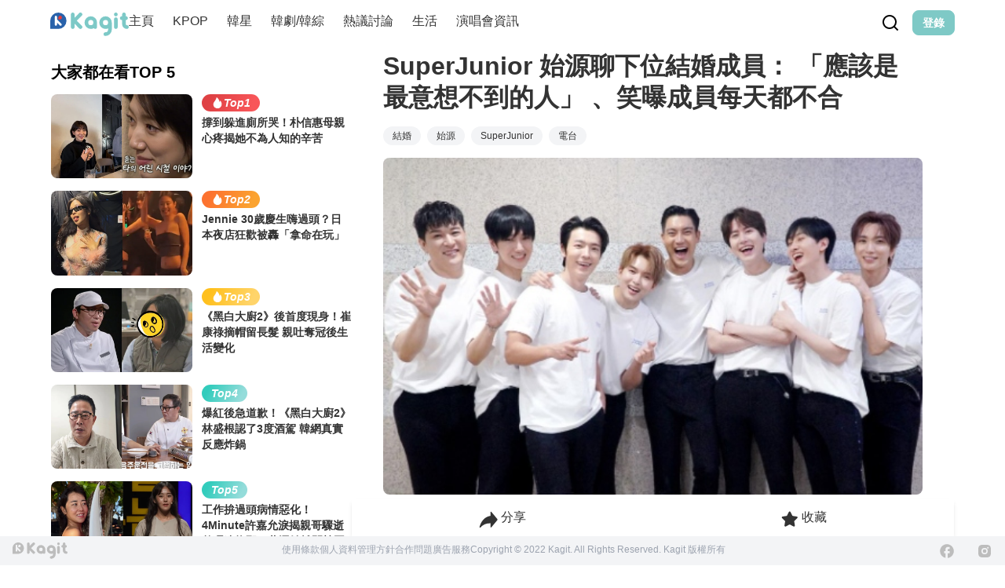

--- FILE ---
content_type: text/html;charset=utf-8
request_url: https://www.kagit.kr/posts/126513
body_size: 50683
content:
<!DOCTYPE html><html  data-theme="light" lang="tw" data-capo=""><head><meta charset="utf-8">
<meta name="viewport" content="width=device-width, initial-scale=1">
<title>SuperJunior 始源聊下位結婚成員： 「應該是最意想不到的人」 、笑曝成員每天都不合</title>
<style>:where(body, iframe, pre, img, svg, video, canvas, select) { max-width: 100%; overflow: auto; word-break: break-word; }</style>
<style>/*! tailwindcss v3.3.2 | MIT License | https://tailwindcss.com*/*,:after,:before{border:0 solid #e5e7eb;box-sizing:border-box}:after,:before{--tw-content:""}html{line-height:1.5;-webkit-text-size-adjust:100%;font-family:ui-sans-serif,system-ui,-apple-system,BlinkMacSystemFont,Segoe UI,Roboto,Helvetica Neue,Arial,Noto Sans,sans-serif,Apple Color Emoji,Segoe UI Emoji,Segoe UI Symbol,Noto Color Emoji;font-feature-settings:normal;font-variation-settings:normal;-moz-tab-size:4;-o-tab-size:4;tab-size:4}body{line-height:inherit;margin:0}hr{border-top-width:1px;color:inherit;height:0}abbr:where([title]){-webkit-text-decoration:underline dotted;text-decoration:underline dotted}h1,h2,h3,h4,h5,h6{font-size:inherit;font-weight:inherit}a{color:inherit;text-decoration:inherit}b,strong{font-weight:bolder}code,kbd,pre,samp{font-family:ui-monospace,SFMono-Regular,Menlo,Monaco,Consolas,Liberation Mono,Courier New,monospace;font-size:1em}small{font-size:80%}sub,sup{font-size:75%;line-height:0;position:relative;vertical-align:baseline}sub{bottom:-.25em}sup{top:-.5em}table{border-collapse:collapse;border-color:inherit;text-indent:0}button,input,optgroup,select,textarea{color:inherit;font-family:inherit;font-size:100%;font-weight:inherit;line-height:inherit;margin:0;padding:0}button,select{text-transform:none}[type=button],[type=reset],[type=submit],button{-webkit-appearance:button;background-color:transparent;background-image:none}:-moz-focusring{outline:auto}:-moz-ui-invalid{box-shadow:none}progress{vertical-align:baseline}::-webkit-inner-spin-button,::-webkit-outer-spin-button{height:auto}[type=search]{-webkit-appearance:textfield;outline-offset:-2px}::-webkit-search-decoration{-webkit-appearance:none}::-webkit-file-upload-button{-webkit-appearance:button;font:inherit}summary{display:list-item}blockquote,dd,dl,figure,h1,h2,h3,h4,h5,h6,hr,p,pre{margin:0}fieldset{margin:0}fieldset,legend{padding:0}menu,ol,ul{list-style:none;margin:0;padding:0}textarea{resize:vertical}input::-moz-placeholder,textarea::-moz-placeholder{color:#9ca3af;opacity:1}input::placeholder,textarea::placeholder{color:#9ca3af;opacity:1}[role=button],button{cursor:pointer}:disabled{cursor:default}audio,canvas,embed,iframe,img,object,svg,video{display:block;vertical-align:middle}img,video{height:auto;max-width:100%}[hidden]{display:none}:root,[data-theme]{background-color:#fff;background-color:hsl(var(--b1)/var(--tw-bg-opacity,1));color:#1f2937;color:hsl(var(--bc)/var(--tw-text-opacity,1))}html{-webkit-tap-highlight-color:transparent}:root{color-scheme:light;--sf:314 100% 40%;--af:174 75% 39%;--nf:214 20% 14%;--in:198 93% 60%;--su:158 64% 52%;--wa:43 96% 56%;--er:0 91% 71%;--inc:198 100% 12%;--suc:158 100% 10%;--wac:43 100% 11%;--erc:0 100% 14%;--rounded-box:1rem;--rounded-btn:0.5rem;--rounded-badge:1.9rem;--animation-btn:0.25s;--animation-input:.2s;--btn-text-case:uppercase;--btn-focus-scale:0.95;--border-btn:1px;--tab-border:1px;--tab-radius:0.5rem;--p:178 41% 64%;--pc:259 96% 91%;--s:314 100% 47%;--sc:314 100% 91%;--a:174 75% 46%;--ac:174 75% 11%;--n:214 20% 21%;--nc:212 19% 87%;--b1:0 0% 100%;--b2:0 0% 95%;--b3:180 2% 90%;--bc:215 28% 17%;--pf:178 53% 48%}*,:after,:before{--tw-border-spacing-x:0;--tw-border-spacing-y:0;--tw-translate-x:0;--tw-translate-y:0;--tw-rotate:0;--tw-skew-x:0;--tw-skew-y:0;--tw-scale-x:1;--tw-scale-y:1;--tw-pan-x: ;--tw-pan-y: ;--tw-pinch-zoom: ;--tw-scroll-snap-strictness:proximity;--tw-gradient-from-position: ;--tw-gradient-via-position: ;--tw-gradient-to-position: ;--tw-ordinal: ;--tw-slashed-zero: ;--tw-numeric-figure: ;--tw-numeric-spacing: ;--tw-numeric-fraction: ;--tw-ring-inset: ;--tw-ring-offset-width:0px;--tw-ring-offset-color:#fff;--tw-ring-color:rgba(59,130,246,.5);--tw-ring-offset-shadow:0 0 #0000;--tw-ring-shadow:0 0 #0000;--tw-shadow:0 0 #0000;--tw-shadow-colored:0 0 #0000;--tw-blur: ;--tw-brightness: ;--tw-contrast: ;--tw-grayscale: ;--tw-hue-rotate: ;--tw-invert: ;--tw-saturate: ;--tw-sepia: ;--tw-drop-shadow: ;--tw-backdrop-blur: ;--tw-backdrop-brightness: ;--tw-backdrop-contrast: ;--tw-backdrop-grayscale: ;--tw-backdrop-hue-rotate: ;--tw-backdrop-invert: ;--tw-backdrop-opacity: ;--tw-backdrop-saturate: ;--tw-backdrop-sepia: }::backdrop{--tw-border-spacing-x:0;--tw-border-spacing-y:0;--tw-translate-x:0;--tw-translate-y:0;--tw-rotate:0;--tw-skew-x:0;--tw-skew-y:0;--tw-scale-x:1;--tw-scale-y:1;--tw-pan-x: ;--tw-pan-y: ;--tw-pinch-zoom: ;--tw-scroll-snap-strictness:proximity;--tw-gradient-from-position: ;--tw-gradient-via-position: ;--tw-gradient-to-position: ;--tw-ordinal: ;--tw-slashed-zero: ;--tw-numeric-figure: ;--tw-numeric-spacing: ;--tw-numeric-fraction: ;--tw-ring-inset: ;--tw-ring-offset-width:0px;--tw-ring-offset-color:#fff;--tw-ring-color:rgba(59,130,246,.5);--tw-ring-offset-shadow:0 0 #0000;--tw-ring-shadow:0 0 #0000;--tw-shadow:0 0 #0000;--tw-shadow-colored:0 0 #0000;--tw-blur: ;--tw-brightness: ;--tw-contrast: ;--tw-grayscale: ;--tw-hue-rotate: ;--tw-invert: ;--tw-saturate: ;--tw-sepia: ;--tw-drop-shadow: ;--tw-backdrop-blur: ;--tw-backdrop-brightness: ;--tw-backdrop-contrast: ;--tw-backdrop-grayscale: ;--tw-backdrop-hue-rotate: ;--tw-backdrop-invert: ;--tw-backdrop-opacity: ;--tw-backdrop-saturate: ;--tw-backdrop-sepia: }.container{width:100%}@media (min-width:640px){.container{max-width:640px}}@media (min-width:768px){.container{max-width:768px}}@media (min-width:1024px){.container{max-width:1024px}}@media (min-width:1280px){.container{max-width:1280px}}@media (min-width:1536px){.container{max-width:1536px}}.alert{align-content:flex-start;align-items:center;border-width:1px;display:grid;gap:1rem;grid-auto-flow:row;justify-items:center;text-align:center;width:100%;--tw-border-opacity:1;border-color:hsl(var(--b2)/var(--tw-border-opacity));padding:1rem;--tw-text-opacity:1;border-radius:1rem;border-radius:var(--rounded-box,1rem);color:hsl(215 28% 17%/var(--tw-text-opacity));color:hsl(var(--bc)/var(--tw-text-opacity));--alert-bg:hsl(var(--b2));--alert-bg-mix:hsl(var(--b1));background-color:var(--alert-bg)}@media (min-width:640px){.alert{grid-auto-flow:column;grid-template-columns:auto minmax(auto,1fr);justify-items:start;text-align:left}}.avatar{display:inline-flex;position:relative}.avatar>div{aspect-ratio:1/1;display:block;overflow:hidden}.avatar img{height:100%;-o-object-fit:cover;object-fit:cover;width:100%}.avatar.placeholder>div{align-items:center;display:flex;justify-content:center}.badge{align-items:center;border-width:1px;display:inline-flex;font-size:.875rem;height:1.25rem;justify-content:center;line-height:1.25rem;padding-left:.563rem;padding-right:.563rem;transition-duration:.2s;transition-property:color,background-color,border-color,text-decoration-color,fill,stroke,opacity,box-shadow,transform,filter,-webkit-backdrop-filter;transition-property:color,background-color,border-color,text-decoration-color,fill,stroke,opacity,box-shadow,transform,filter,backdrop-filter;transition-property:color,background-color,border-color,text-decoration-color,fill,stroke,opacity,box-shadow,transform,filter,backdrop-filter,-webkit-backdrop-filter;transition-timing-function:cubic-bezier(.4,0,.2,1);width:-moz-fit-content;width:fit-content;--tw-border-opacity:1;border-color:hsl(var(--b2)/var(--tw-border-opacity));--tw-bg-opacity:1;background-color:hsl(0 0% 100%/var(--tw-bg-opacity));background-color:hsl(var(--b1)/var(--tw-bg-opacity));--tw-text-opacity:1;border-radius:1.9rem;border-radius:var(--rounded-badge,1.9rem);color:hsl(215 28% 17%/var(--tw-text-opacity));color:hsl(var(--bc)/var(--tw-text-opacity))}@media (hover:hover){.label a:hover{--tw-text-opacity:1;color:hsl(215 28% 17%/var(--tw-text-opacity));color:hsl(var(--bc)/var(--tw-text-opacity))}.menu :where(li:not(.menu-title):not(.disabled)>:not(ul):not(details):not(.menu-title)):where(.active),.menu :where(li:not(.menu-title):not(.disabled)>details>summary:not(.menu-title)):where(.active){--tw-bg-opacity:1;background-color:hsl(214 20% 21%/var(--tw-bg-opacity));background-color:hsl(var(--n)/var(--tw-bg-opacity));--tw-text-opacity:1;color:hsl(212 19% 87%/var(--tw-text-opacity));color:hsl(var(--nc)/var(--tw-text-opacity))}.radio-primary:hover{--tw-border-opacity:1;border-color:hsl(var(--p)/var(--tw-border-opacity))}.tab:hover{--tw-text-opacity:1}}.btn{align-items:center;animation:button-pop .25s ease-out;animation:button-pop var(--animation-btn,.25s) ease-out;border-color:transparent;border-color:hsl(var(--b2)/var(--tw-border-opacity));border-radius:.5rem;border-radius:var(--rounded-btn,.5rem);border-width:1px;border-width:var(--border-btn,1px);cursor:pointer;display:inline-flex;flex-shrink:0;flex-wrap:wrap;font-size:.875rem;font-weight:600;gap:.5rem;height:3rem;justify-content:center;line-height:1.25rem;line-height:1em;min-height:3rem;padding-left:1rem;padding-right:1rem;text-align:center;text-decoration-line:none;text-transform:uppercase;text-transform:var(--btn-text-case,uppercase);transition-duration:.2s;transition-property:color,background-color,border-color,text-decoration-color,fill,stroke,opacity,box-shadow,transform,filter,-webkit-backdrop-filter;transition-property:color,background-color,border-color,text-decoration-color,fill,stroke,opacity,box-shadow,transform,filter,backdrop-filter;transition-property:color,background-color,border-color,text-decoration-color,fill,stroke,opacity,box-shadow,transform,filter,backdrop-filter,-webkit-backdrop-filter;transition-timing-function:cubic-bezier(.4,0,.2,1);-webkit-user-select:none;-moz-user-select:none;user-select:none;--tw-border-opacity:1;--tw-bg-opacity:1;background-color:hsl(0 0% 95%/var(--tw-bg-opacity));background-color:hsl(var(--b2)/var(--tw-bg-opacity));--tw-text-opacity:1;outline-color:#1f2937;outline-color:hsl(var(--bc)/1)}.btn,.btn-disabled,.btn:disabled,.btn[disabled]{color:hsl(215 28% 17%/var(--tw-text-opacity));color:hsl(var(--bc)/var(--tw-text-opacity))}.btn-disabled,.btn:disabled,.btn[disabled]{pointer-events:none;--tw-border-opacity:0;background-color:hsl(214 20% 21%/var(--tw-bg-opacity));background-color:hsl(var(--n)/var(--tw-bg-opacity));--tw-bg-opacity:0.2;--tw-text-opacity:0.2}.btn-circle{border-radius:9999px;height:3rem;padding:0;width:3rem}.btn-group{display:inline-flex}.btn-group>input[type=radio].btn{-webkit-appearance:none;-moz-appearance:none;appearance:none}.btn-group>input[type=radio].btn:before{content:attr(data-title)}.btn:is(input[type=checkbox]),.btn:is(input[type=radio]){-webkit-appearance:none;-moz-appearance:none;appearance:none}.btn:is(input[type=checkbox]):after,.btn:is(input[type=radio]):after{--tw-content:attr(aria-label);content:var(--tw-content)}.card{border-radius:1rem;border-radius:var(--rounded-box,1rem);display:flex;flex-direction:column;position:relative}.card:focus{outline:2px solid transparent;outline-offset:2px}.card-body{display:flex;flex:1 1 auto;flex-direction:column;gap:.5rem;padding:2rem;padding:var(--padding-card,2rem)}.card-body :where(p){flex-grow:1}.card figure{align-items:center;display:flex;justify-content:center}.card.image-full{display:grid}.card.image-full:before{content:"";position:relative;z-index:10;--tw-bg-opacity:1;background-color:hsl(214 20% 21%/var(--tw-bg-opacity));background-color:hsl(var(--n)/var(--tw-bg-opacity));border-radius:1rem;border-radius:var(--rounded-box,1rem);opacity:.75}.card.image-full:before,.card.image-full>*{grid-column-start:1;grid-row-start:1}.card.image-full>figure img{height:100%;-o-object-fit:cover;object-fit:cover}.card.image-full>.card-body{position:relative;z-index:20;--tw-text-opacity:1;color:hsl(212 19% 87%/var(--tw-text-opacity));color:hsl(var(--nc)/var(--tw-text-opacity))}.checkbox{flex-shrink:0;--chkbg:var(--bc);--chkfg:var(--b1);-webkit-appearance:none;-moz-appearance:none;appearance:none;border-color:hsl(var(--bc)/var(--tw-border-opacity));border-width:1px;cursor:pointer;height:1.5rem;width:1.5rem;--tw-border-opacity:0.2;border-radius:.5rem;border-radius:var(--rounded-btn,.5rem)}.collapse:not(td):not(tr):not(colgroup){visibility:visible}.collapse{border-radius:1rem;border-radius:var(--rounded-box,1rem);display:grid;grid-template-rows:auto 0fr;overflow:hidden;position:relative;transition:grid-template-rows .2s;width:100%}.collapse-content,.collapse-title,.collapse>input[type=checkbox],.collapse>input[type=radio]{grid-column-start:1;grid-row-start:1}.collapse>input[type=checkbox],.collapse>input[type=radio]{-webkit-appearance:none;-moz-appearance:none;appearance:none;opacity:0}.collapse-content{cursor:unset;grid-column-start:1;grid-row-start:2;min-height:0;padding-left:1rem;padding-right:1rem;transition:visibility .2s;transition:padding .2s ease-in-out,background-color .2s ease-in-out;visibility:hidden}.collapse-open,.collapse:focus:not(.collapse-close),.collapse[open]{grid-template-rows:auto 1fr}.collapse:not(.collapse-close):has(>input[type=checkbox]:checked),.collapse:not(.collapse-close):has(>input[type=radio]:checked){grid-template-rows:auto 1fr}.collapse-open .collapse-content,.collapse:focus:not(.collapse-close) .collapse-content,.collapse:not(.collapse-close) input[type=checkbox]:checked~.collapse-content,.collapse:not(.collapse-close) input[type=radio]:checked~.collapse-content,.collapse[open] .collapse-content{min-height:-moz-fit-content;min-height:fit-content;visibility:visible}.divider{align-items:center;align-self:stretch;display:flex;flex-direction:row;height:1rem;margin-bottom:1rem;margin-top:1rem;white-space:nowrap}.divider:after,.divider:before{content:"";flex-grow:1;height:.125rem;width:100%}.drawer{display:grid;grid-auto-columns:max-content auto;position:relative;width:100%}.drawer-content{grid-column-start:2;grid-row-start:1}.drawer-side{align-items:flex-start;display:grid;grid-column-start:1;grid-row-start:1;grid-template-columns:repeat(1,minmax(0,1fr));grid-template-rows:repeat(1,minmax(0,1fr));height:100vh;height:100dvh;justify-items:start;left:0;overflow-y:auto;overscroll-behavior:contain;pointer-events:none;position:fixed;scrollbar-width:none;top:0;visibility:hidden;width:100%}.drawer-side::-webkit-scrollbar{display:none}.drawer-side>:not(.drawer-overlay){transform:translateX(-100%);transition:transform .4s ease-out}[dir=rtl] .drawer-side>:not(.drawer-overlay){transform:translateX(100%)}.drawer-toggle{-webkit-appearance:none;-moz-appearance:none;appearance:none;height:0;opacity:0;position:fixed;width:0}.drawer-toggle:checked~.drawer-side{pointer-events:auto;visibility:visible}.drawer-toggle:checked~.drawer-side>*{grid-column-start:1;grid-row-start:1}.drawer-toggle:checked~.drawer-side>:not(.drawer-overlay){transform:translateX(0)}.drawer-toggle:checked~.drawer-side>.drawer-overlay{background-color:rgba(0,0,0,.4);place-self:stretch;position:sticky;top:0}.drawer-end{grid-auto-columns:auto max-content}.drawer-end .drawer-toggle~.drawer-content{grid-column-start:1}.drawer-end .drawer-toggle~.drawer-side{justify-items:end}.drawer-end .drawer-toggle~.drawer-side>:not(.drawer-overlay){transform:translateX(100%)}[dir=rtl] .drawer-end .drawer-toggle~.drawer-side>:not(.drawer-overlay){transform:translateX(-100%)}.drawer-end .drawer-toggle:checked~.drawer-side>:not(.drawer-overlay){transform:translateX(0)}.dropdown{display:inline-block;position:relative}.dropdown>:focus{outline:2px solid transparent;outline-offset:2px}.dropdown .dropdown-content{position:absolute}.dropdown:is(:not(details)) .dropdown-content{opacity:0;transform-origin:top;visibility:hidden;--tw-scale-x:.95;--tw-scale-y:.95;transform:translate(var(--tw-translate-x),var(--tw-translate-y)) rotate(var(--tw-rotate)) skewX(var(--tw-skew-x)) skewY(var(--tw-skew-y)) scaleX(var(--tw-scale-x)) scaleY(var(--tw-scale-y));transition-duration:.2s;transition-property:color,background-color,border-color,text-decoration-color,fill,stroke,opacity,box-shadow,transform,filter,-webkit-backdrop-filter;transition-property:color,background-color,border-color,text-decoration-color,fill,stroke,opacity,box-shadow,transform,filter,backdrop-filter;transition-property:color,background-color,border-color,text-decoration-color,fill,stroke,opacity,box-shadow,transform,filter,backdrop-filter,-webkit-backdrop-filter;transition-timing-function:cubic-bezier(.4,0,.2,1)}.dropdown-end .dropdown-content{right:0}.dropdown-left .dropdown-content{bottom:auto;right:100%;top:0;transform-origin:right}.dropdown-right .dropdown-content{bottom:auto;left:100%;top:0;transform-origin:left}.dropdown-bottom .dropdown-content{bottom:auto;top:100%;transform-origin:top}.dropdown-top .dropdown-content{bottom:100%;top:auto;transform-origin:bottom}.dropdown-end.dropdown-left .dropdown-content,.dropdown-end.dropdown-right .dropdown-content{bottom:0;top:auto}.dropdown.dropdown-open .dropdown-content,.dropdown:focus-within .dropdown-content,.dropdown:not(.dropdown-hover):focus .dropdown-content{opacity:1;visibility:visible}@media (hover:hover){.dropdown.dropdown-hover:hover .dropdown-content{opacity:1;visibility:visible}.btm-nav>.disabled:hover,.btm-nav>[disabled]:hover{pointer-events:none;--tw-border-opacity:0;background-color:hsl(214 20% 21%/var(--tw-bg-opacity));background-color:hsl(var(--n)/var(--tw-bg-opacity));--tw-bg-opacity:0.1;color:hsl(215 28% 17%/var(--tw-text-opacity));color:hsl(var(--bc)/var(--tw-text-opacity));--tw-text-opacity:0.2}.btn:hover{background-color:hsl(180 2% 90%/var(--tw-bg-opacity));background-color:hsl(var(--b3)/var(--tw-bg-opacity));border-color:hsl(var(--b3)/var(--tw-border-opacity))}.btn-primary:hover,.btn:hover{--tw-border-opacity:1;--tw-bg-opacity:1}.btn-primary:hover{background-color:hsl(178 53% 48%/var(--tw-bg-opacity));background-color:hsl(var(--pf)/var(--tw-bg-opacity));border-color:hsl(var(--pf)/var(--tw-border-opacity))}.btn-warning:hover{--tw-border-opacity:1;border-color:hsl(var(--wa)/var(--tw-border-opacity));--tw-bg-opacity:1;background-color:hsl(43 96% 56%/var(--tw-bg-opacity));background-color:hsl(var(--wa)/var(--tw-bg-opacity))}.btn.glass:hover{--glass-opacity:25%;--glass-border-opacity:15%}.btn-ghost:hover{--tw-border-opacity:0;background-color:hsl(215 28% 17%/var(--tw-bg-opacity));background-color:hsl(var(--bc)/var(--tw-bg-opacity));--tw-bg-opacity:0.2}.btn-outline.btn-primary:hover{background-color:hsl(178 53% 48%/var(--tw-bg-opacity));background-color:hsl(var(--pf)/var(--tw-bg-opacity));border-color:hsl(var(--pf)/var(--tw-border-opacity));color:hsl(259 96% 91%/var(--tw-text-opacity));color:hsl(var(--pc)/var(--tw-text-opacity))}.btn-outline.btn-primary:hover,.btn-outline.btn-warning:hover{--tw-border-opacity:1;--tw-bg-opacity:1;--tw-text-opacity:1}.btn-outline.btn-warning:hover{background-color:hsl(43 96% 56%/var(--tw-bg-opacity));background-color:hsl(var(--wa)/var(--tw-bg-opacity));border-color:hsl(var(--wa)/var(--tw-border-opacity));color:hsl(43 100% 11%/var(--tw-text-opacity));color:hsl(var(--wac)/var(--tw-text-opacity))}.btn-disabled:hover,.btn:disabled:hover,.btn[disabled]:hover{--tw-border-opacity:0;background-color:hsl(214 20% 21%/var(--tw-bg-opacity));background-color:hsl(var(--n)/var(--tw-bg-opacity));--tw-bg-opacity:0.2;color:hsl(215 28% 17%/var(--tw-text-opacity));color:hsl(var(--bc)/var(--tw-text-opacity));--tw-text-opacity:0.2}.btn:is(input[type=checkbox]:checked):hover,.btn:is(input[type=radio]:checked):hover{--tw-border-opacity:1;border-color:hsl(var(--pf)/var(--tw-border-opacity));--tw-bg-opacity:1;background-color:hsl(178 53% 48%/var(--tw-bg-opacity));background-color:hsl(var(--pf)/var(--tw-bg-opacity))}.dropdown.dropdown-hover:hover .dropdown-content{--tw-scale-x:1;--tw-scale-y:1;transform:translate(var(--tw-translate-x),var(--tw-translate-y)) rotate(var(--tw-rotate)) skewX(var(--tw-skew-x)) skewY(var(--tw-skew-y)) scaleX(var(--tw-scale-x)) scaleY(var(--tw-scale-y))}.menu :where(li:not(.menu-title):not(.disabled)>:not(ul):not(details):not(.menu-title)):not(.active):hover,.menu :where(li:not(.menu-title):not(.disabled)>details>summary:not(.menu-title)):not(.active):hover{background-color:rgba(31,41,55,.1);background-color:hsl(var(--bc)/.1);cursor:pointer;--tw-text-opacity:1;color:hsl(215 28% 17%/var(--tw-text-opacity));color:hsl(var(--bc)/var(--tw-text-opacity));outline:2px solid transparent;outline-offset:2px}.tab[disabled],.tab[disabled]:hover{color:hsl(215 28% 17%/var(--tw-text-opacity));color:hsl(var(--bc)/var(--tw-text-opacity));cursor:not-allowed;--tw-text-opacity:0.2}}.dropdown:is(details) summary::-webkit-details-marker{display:none}.file-input{border-color:hsl(var(--bc)/var(--tw-border-opacity));border-width:1px;flex-shrink:1;font-size:1rem;height:3rem;line-height:2;line-height:1.5rem;overflow:hidden;padding-right:1rem;--tw-border-opacity:0;--tw-bg-opacity:1;background-color:hsl(0 0% 100%/var(--tw-bg-opacity));background-color:hsl(var(--b1)/var(--tw-bg-opacity));border-radius:.5rem;border-radius:var(--rounded-btn,.5rem)}.file-input::file-selector-button{align-items:center;border-style:solid;cursor:pointer;display:inline-flex;flex-shrink:0;flex-wrap:wrap;font-size:.875rem;height:2.875rem;justify-content:center;line-height:1.25rem;line-height:1em;margin-right:1rem;min-height:2.875rem;padding-left:1rem;padding-right:1rem;text-align:center;transition-duration:.2s;transition-property:color,background-color,border-color,text-decoration-color,fill,stroke,opacity,box-shadow,transform,filter,-webkit-backdrop-filter;transition-property:color,background-color,border-color,text-decoration-color,fill,stroke,opacity,box-shadow,transform,filter,backdrop-filter;transition-property:color,background-color,border-color,text-decoration-color,fill,stroke,opacity,box-shadow,transform,filter,backdrop-filter,-webkit-backdrop-filter;transition-timing-function:cubic-bezier(.4,0,.2,1);-webkit-user-select:none;-moz-user-select:none;user-select:none;--tw-border-opacity:1;border-color:hsl(var(--n)/var(--tw-border-opacity));--tw-bg-opacity:1;background-color:hsl(214 20% 21%/var(--tw-bg-opacity));background-color:hsl(var(--n)/var(--tw-bg-opacity));font-weight:600;text-transform:uppercase;text-transform:var(--btn-text-case,uppercase);--tw-text-opacity:1;animation:button-pop .25s ease-out;animation:button-pop var(--animation-btn,.25s) ease-out;border-width:1px;border-width:var(--border-btn,1px);color:hsl(212 19% 87%/var(--tw-text-opacity));color:hsl(var(--nc)/var(--tw-text-opacity));text-decoration-line:none}.footer{-moz-column-gap:1rem;column-gap:1rem;font-size:.875rem;grid-auto-flow:row;line-height:1.25rem;row-gap:2.5rem;width:100%}.footer,.footer>*{display:grid;place-items:start}.footer>*{gap:.5rem}@media (min-width:48rem){.footer{grid-auto-flow:column}.footer-center{grid-auto-flow:row dense}}.form-control{flex-direction:column}.form-control,.label{display:flex}.label{align-items:center;justify-content:space-between;padding:.5rem .25rem;-webkit-user-select:none;-moz-user-select:none;user-select:none}.indicator{display:inline-flex;position:relative;width:-moz-max-content;width:max-content}.indicator :where(.indicator-item){position:absolute;white-space:nowrap;z-index:1}.input{border-color:hsl(var(--bc)/var(--tw-border-opacity));border-width:1px;flex-shrink:1;font-size:1rem;height:3rem;line-height:2;line-height:1.5rem;padding-left:1rem;padding-right:1rem;--tw-border-opacity:0;--tw-bg-opacity:1;background-color:hsl(0 0% 100%/var(--tw-bg-opacity));background-color:hsl(var(--b1)/var(--tw-bg-opacity));border-radius:.5rem;border-radius:var(--rounded-btn,.5rem)}.input-group{align-items:stretch;display:flex;width:100%}.input-group>.input{isolation:isolate}.input-group>*,.input-group>.input,.input-group>.select,.input-group>.textarea{border-radius:0}.input-group :where(span){align-items:center;display:flex;--tw-bg-opacity:1;background-color:hsl(180 2% 90%/var(--tw-bg-opacity));background-color:hsl(var(--b3)/var(--tw-bg-opacity));padding-left:1rem;padding-right:1rem}.input-group>:first-child{border-bottom-left-radius:.5rem;border-bottom-left-radius:var(--rounded-btn,.5rem);border-bottom-right-radius:0;border-top-left-radius:.5rem;border-top-left-radius:var(--rounded-btn,.5rem);border-top-right-radius:0}.input-group>:last-child{border-bottom-left-radius:0;border-bottom-right-radius:.5rem;border-bottom-right-radius:var(--rounded-btn,.5rem);border-top-left-radius:0;border-top-right-radius:.5rem;border-top-right-radius:var(--rounded-btn,.5rem)}.join{align-items:stretch;border-radius:.5rem;border-radius:var(--rounded-btn,.5rem);display:inline-flex}.join :where(.join-item){border-bottom-left-radius:0;border-bottom-right-radius:0;border-top-left-radius:0;border-top-right-radius:0}.join .join-item:not(:first-child):not(:last-child),.join :not(:first-child):not(:last-child) .join-item{border-bottom-left-radius:0;border-bottom-right-radius:0;border-top-left-radius:0;border-top-right-radius:0}.join .join-item:first-child:not(:last-child),.join :first-child:not(:last-child) .join-item{border-bottom-right-radius:0;border-top-right-radius:0}.join :where(.join-item:first-child:not(:last-child)),.join :where(:first-child:not(:last-child) .join-item){border-bottom-left-radius:inherit;border-top-left-radius:inherit}.join .join-item:last-child:not(:first-child),.join :last-child:not(:first-child) .join-item{border-bottom-left-radius:0;border-top-left-radius:0}.join :where(.join-item:last-child:not(:first-child)),.join :where(:last-child:not(:first-child) .join-item){border-bottom-right-radius:inherit;border-top-right-radius:inherit}:where(.join *){border-radius:inherit}.link{cursor:pointer;text-decoration-line:underline}.mask{-webkit-mask-position:center;mask-position:center;-webkit-mask-repeat:no-repeat;mask-repeat:no-repeat;-webkit-mask-size:contain;mask-size:contain}.menu{display:flex;flex-direction:column;flex-wrap:wrap;font-size:.875rem;line-height:1.25rem;padding:.5rem}.menu :where(li ul){margin-left:1rem;padding-left:.5rem;position:relative;white-space:nowrap}.menu :where(li:not(.menu-title)>:not(ul):not(details):not(.menu-title)),.menu :where(li:not(.menu-title)>details>summary:not(.menu-title)){align-content:flex-start;align-items:center;border-radius:.5rem;border-radius:var(--rounded-btn,.5rem);display:grid;gap:.5rem;grid-auto-columns:max-content auto max-content;grid-auto-flow:column;padding:.5rem 1rem;text-align:left;transition-duration:.2s;transition-property:color,background-color,border-color,text-decoration-color,fill,stroke,opacity,box-shadow,transform,filter,-webkit-backdrop-filter;transition-property:color,background-color,border-color,text-decoration-color,fill,stroke,opacity,box-shadow,transform,filter,backdrop-filter;transition-property:color,background-color,border-color,text-decoration-color,fill,stroke,opacity,box-shadow,transform,filter,backdrop-filter,-webkit-backdrop-filter;transition-timing-function:cubic-bezier(.4,0,.2,1);-webkit-user-select:none;-moz-user-select:none;user-select:none}.menu li.disabled{color:rgba(31,41,55,.3);color:hsl(var(--bc)/.3);cursor:not-allowed;-webkit-user-select:none;-moz-user-select:none;user-select:none}.menu :where(li>.menu-dropdown:not(.menu-dropdown-show)){display:none}:where(.menu li){align-items:stretch;display:flex;flex-direction:column;flex-shrink:0;flex-wrap:wrap;position:relative}:where(.menu li) .badge{justify-self:end}.modal{background-color:transparent;display:grid;height:100%;inset:0;justify-items:center;margin:0;max-height:none;max-width:none;opacity:0;overflow-y:hidden;overscroll-behavior:contain;padding:0;pointer-events:none;position:fixed;transition-duration:.2s;transition-property:transform,opacity,visibility;transition-timing-function:cubic-bezier(.4,0,.2,1);width:100%;z-index:999}:where(.modal){align-items:center}.modal-box{grid-column-start:1;grid-row-start:1;max-height:calc(100vh - 5em);max-width:32rem;width:91.666667%;--tw-scale-x:.9;--tw-scale-y:.9;transform:translate(var(--tw-translate-x),var(--tw-translate-y)) rotate(var(--tw-rotate)) skewX(var(--tw-skew-x)) skewY(var(--tw-skew-y)) scaleX(var(--tw-scale-x)) scaleY(var(--tw-scale-y));--tw-bg-opacity:1;background-color:hsl(0 0% 100%/var(--tw-bg-opacity));background-color:hsl(var(--b1)/var(--tw-bg-opacity));border-bottom-left-radius:1rem;border-bottom-left-radius:var(--rounded-box,1rem);border-bottom-right-radius:1rem;border-bottom-right-radius:var(--rounded-box,1rem);border-top-left-radius:1rem;border-top-left-radius:var(--rounded-box,1rem);border-top-right-radius:1rem;border-top-right-radius:var(--rounded-box,1rem);box-shadow:0 25px 50px -12px rgba(0,0,0,.25);overflow-y:auto;overscroll-behavior:contain;padding:1.5rem;transition-duration:.2s;transition-property:color,background-color,border-color,text-decoration-color,fill,stroke,opacity,box-shadow,transform,filter,-webkit-backdrop-filter;transition-property:color,background-color,border-color,text-decoration-color,fill,stroke,opacity,box-shadow,transform,filter,backdrop-filter;transition-property:color,background-color,border-color,text-decoration-color,fill,stroke,opacity,box-shadow,transform,filter,backdrop-filter,-webkit-backdrop-filter;transition-timing-function:cubic-bezier(.4,0,.2,1)}.modal-open,.modal-toggle:checked+.modal,.modal:target,.modal[open]{opacity:1;pointer-events:auto;visibility:visible}.modal-action{display:flex;justify-content:flex-end;margin-top:1.5rem}.modal-toggle{-webkit-appearance:none;-moz-appearance:none;appearance:none;height:0;opacity:0;position:fixed;width:0}:root:has(:is(.modal-open,.modal:target,.modal-toggle:checked+.modal,.modal[open])){overflow:hidden}.navbar{align-items:center;display:flex;min-height:4rem;padding:.5rem;padding:var(--navbar-padding,.5rem);width:100%}:where(.navbar>*){align-items:center;display:inline-flex}.navbar-start{justify-content:flex-start;width:50%}.navbar-center{flex-shrink:0}.navbar-end{justify-content:flex-end;width:50%}.radio{--chkbg:var(--bc);border-radius:9999px;height:1.5rem;width:1.5rem;--tw-border-opacity:0.2}.radio,.select{-webkit-appearance:none;-moz-appearance:none;appearance:none;border-color:hsl(var(--bc)/var(--tw-border-opacity));border-width:1px;cursor:pointer;flex-shrink:0}.select{display:inline-flex;font-size:.875rem;height:3rem;line-height:1.25rem;line-height:2;min-height:3rem;padding-left:1rem;padding-right:2.5rem;-webkit-user-select:none;-moz-user-select:none;user-select:none;--tw-border-opacity:0;--tw-bg-opacity:1;background-color:hsl(0 0% 100%/var(--tw-bg-opacity));background-color:hsl(var(--b1)/var(--tw-bg-opacity));background-image:linear-gradient(45deg,transparent 50%,currentColor 0),linear-gradient(135deg,currentColor 50%,transparent 0);background-position:calc(100% - 20px) calc(1px + 50%),calc(100% - 16px) calc(1px + 50%);background-repeat:no-repeat;background-size:4px 4px,4px 4px;border-radius:.5rem;border-radius:var(--rounded-btn,.5rem);font-weight:600}.select[multiple]{height:auto}.tabs{align-items:flex-end;display:flex;flex-wrap:wrap}.tab{align-items:center;cursor:pointer;display:inline-flex;flex-wrap:wrap;height:2rem;justify-content:center;position:relative;text-align:center;-webkit-user-select:none;-moz-user-select:none;user-select:none;--tab-padding:1rem;--tw-text-opacity:0.5;--tab-color:hsl(var(--bc)/var(--tw-text-opacity,1));--tab-bg:hsl(var(--b1)/var(--tw-bg-opacity,1));--tab-border-color:hsl(var(--b3)/var(--tw-bg-opacity,1));color:var(--tab-color);padding-left:1rem;padding-left:var(--tab-padding,1rem);padding-right:1rem;padding-right:var(--tab-padding,1rem)}.tab,.textarea{font-size:.875rem;line-height:1.25rem;line-height:2}.textarea{border-color:hsl(var(--bc)/var(--tw-border-opacity));border-width:1px;flex-shrink:1;min-height:3rem;padding:.5rem 1rem;--tw-border-opacity:0;--tw-bg-opacity:1;background-color:hsl(0 0% 100%/var(--tw-bg-opacity));background-color:hsl(var(--b1)/var(--tw-bg-opacity));border-radius:.5rem;border-radius:var(--rounded-btn,.5rem)}.toast{display:flex;flex-direction:column;gap:.5rem;min-width:-moz-fit-content;min-width:fit-content;padding:1rem;position:fixed;white-space:nowrap}.alert-info{border-color:rgba(58,191,248,.2);border-color:hsl(var(--in)/.2);--tw-text-opacity:1;color:hsl(198 100% 12%/var(--tw-text-opacity));color:hsl(var(--inc)/var(--tw-text-opacity));--alert-bg:hsl(var(--in));--alert-bg-mix:hsl(var(--b1))}.alert-success{border-color:rgba(54,211,153,.2);border-color:hsl(var(--su)/.2);--tw-text-opacity:1;color:hsl(158 100% 10%/var(--tw-text-opacity));color:hsl(var(--suc)/var(--tw-text-opacity));--alert-bg:hsl(var(--su));--alert-bg-mix:hsl(var(--b1))}.alert-warning{border-color:rgba(251,189,35,.2);border-color:hsl(var(--wa)/.2);--tw-text-opacity:1;color:hsl(43 100% 11%/var(--tw-text-opacity));color:hsl(var(--wac)/var(--tw-text-opacity));--alert-bg:hsl(var(--wa));--alert-bg-mix:hsl(var(--b1))}.alert-error{border-color:hsla(0,91%,71%,.2);border-color:hsl(var(--er)/.2);--tw-text-opacity:1;color:hsl(0 100% 14%/var(--tw-text-opacity));color:hsl(var(--erc)/var(--tw-text-opacity));--alert-bg:hsl(var(--er));--alert-bg-mix:hsl(var(--b1))}.avatar-group :where(.avatar){border-radius:9999px;border-width:4px;overflow:hidden;--tw-border-opacity:1;border-color:hsl(var(--b1)/var(--tw-border-opacity))}.badge-primary{--tw-border-opacity:1;border-color:hsl(var(--p)/var(--tw-border-opacity));--tw-bg-opacity:1;background-color:hsl(178 41% 64%/var(--tw-bg-opacity));background-color:hsl(var(--p)/var(--tw-bg-opacity));--tw-text-opacity:1;color:hsl(259 96% 91%/var(--tw-text-opacity));color:hsl(var(--pc)/var(--tw-text-opacity))}.badge-outline.badge-primary{--tw-text-opacity:1;color:hsl(178 41% 64%/var(--tw-text-opacity));color:hsl(var(--p)/var(--tw-text-opacity))}.btm-nav>:where(.active){border-top-width:2px;--tw-bg-opacity:1;background-color:hsl(0 0% 100%/var(--tw-bg-opacity));background-color:hsl(var(--b1)/var(--tw-bg-opacity))}.btm-nav>.disabled,.btm-nav>[disabled]{pointer-events:none;--tw-border-opacity:0;background-color:hsl(214 20% 21%/var(--tw-bg-opacity));background-color:hsl(var(--n)/var(--tw-bg-opacity));--tw-bg-opacity:0.1;color:hsl(215 28% 17%/var(--tw-text-opacity));color:hsl(var(--bc)/var(--tw-text-opacity));--tw-text-opacity:0.2}.btm-nav>* .label{font-size:1rem;line-height:1.5rem}.btn:active:focus,.btn:active:hover{animation:button-pop 0s ease-out;transform:scale(.95);transform:scale(var(--btn-focus-scale,.97))}.btn-active{--tw-border-opacity:1;border-color:hsl(var(--b3)/var(--tw-border-opacity));--tw-bg-opacity:1;background-color:hsl(180 2% 90%/var(--tw-bg-opacity));background-color:hsl(var(--b3)/var(--tw-bg-opacity))}.btn:focus-visible{outline-offset:2px;outline-style:solid;outline-width:2px}.btn-primary{--tw-border-opacity:1;border-color:hsl(var(--p)/var(--tw-border-opacity));--tw-bg-opacity:1;background-color:hsl(178 41% 64%/var(--tw-bg-opacity));background-color:hsl(var(--p)/var(--tw-bg-opacity));--tw-text-opacity:1;color:hsl(259 96% 91%/var(--tw-text-opacity));color:hsl(var(--pc)/var(--tw-text-opacity));outline-color:#7ec9c6;outline-color:hsl(var(--p)/1)}.btn-primary.btn-active{--tw-border-opacity:1;border-color:hsl(var(--pf)/var(--tw-border-opacity));--tw-bg-opacity:1;background-color:hsl(178 53% 48%/var(--tw-bg-opacity));background-color:hsl(var(--pf)/var(--tw-bg-opacity))}.btn-secondary.btn-active{--tw-border-opacity:1;border-color:hsl(var(--sf)/var(--tw-border-opacity));--tw-bg-opacity:1;background-color:hsl(314 100% 40%/var(--tw-bg-opacity));background-color:hsl(var(--sf)/var(--tw-bg-opacity))}.btn-accent.btn-active{--tw-border-opacity:1;border-color:hsl(var(--af)/var(--tw-border-opacity));--tw-bg-opacity:1;background-color:hsl(174 75% 39%/var(--tw-bg-opacity));background-color:hsl(var(--af)/var(--tw-bg-opacity))}.btn-neutral.btn-active{--tw-border-opacity:1;border-color:hsl(var(--nf)/var(--tw-border-opacity));--tw-bg-opacity:1;background-color:hsl(214 20% 14%/var(--tw-bg-opacity));background-color:hsl(var(--nf)/var(--tw-bg-opacity))}.btn-info.btn-active{--tw-border-opacity:1;border-color:hsl(var(--in)/var(--tw-border-opacity));--tw-bg-opacity:1;background-color:hsl(198 93% 60%/var(--tw-bg-opacity));background-color:hsl(var(--in)/var(--tw-bg-opacity))}.btn-success.btn-active{--tw-border-opacity:1;border-color:hsl(var(--su)/var(--tw-border-opacity));--tw-bg-opacity:1;background-color:hsl(158 64% 52%/var(--tw-bg-opacity));background-color:hsl(var(--su)/var(--tw-bg-opacity))}.btn-warning{--tw-border-opacity:1;--tw-bg-opacity:1;--tw-text-opacity:1;color:hsl(43 100% 11%/var(--tw-text-opacity));color:hsl(var(--wac)/var(--tw-text-opacity));outline-color:#fbbd23;outline-color:hsl(var(--wa)/1)}.btn-warning,.btn-warning.btn-active{background-color:hsl(43 96% 56%/var(--tw-bg-opacity));background-color:hsl(var(--wa)/var(--tw-bg-opacity));border-color:hsl(var(--wa)/var(--tw-border-opacity))}.btn-error.btn-active,.btn-warning.btn-active{--tw-border-opacity:1;--tw-bg-opacity:1}.btn-error.btn-active{background-color:hsl(0 91% 71%/var(--tw-bg-opacity));background-color:hsl(var(--er)/var(--tw-bg-opacity));border-color:hsl(var(--er)/var(--tw-border-opacity))}.btn.glass{--tw-shadow:0 0 #0000;--tw-shadow-colored:0 0 #0000;box-shadow:0 0 #0000,0 0 #0000,var(--tw-shadow);box-shadow:var(--tw-ring-offset-shadow,0 0 #0000),var(--tw-ring-shadow,0 0 #0000),var(--tw-shadow);outline-color:currentColor}.btn.glass.btn-active{--glass-opacity:25%;--glass-border-opacity:15%}.btn-ghost{background-color:transparent;border-color:transparent;border-width:1px;color:currentColor;--tw-shadow:0 0 #0000;--tw-shadow-colored:0 0 #0000;box-shadow:0 0 #0000,0 0 #0000,var(--tw-shadow);box-shadow:var(--tw-ring-offset-shadow,0 0 #0000),var(--tw-ring-shadow,0 0 #0000),var(--tw-shadow);outline-color:currentColor}.btn-ghost.btn-active{--tw-border-opacity:0;background-color:hsl(215 28% 17%/var(--tw-bg-opacity));background-color:hsl(var(--bc)/var(--tw-bg-opacity));--tw-bg-opacity:0.2}.btn-link.btn-active{background-color:transparent;border-color:transparent;text-decoration-line:underline}.btn-outline.btn-active{--tw-border-opacity:1;border-color:hsl(var(--bc)/var(--tw-border-opacity));--tw-bg-opacity:1;background-color:hsl(215 28% 17%/var(--tw-bg-opacity));background-color:hsl(var(--bc)/var(--tw-bg-opacity));--tw-text-opacity:1;color:hsl(0 0% 100%/var(--tw-text-opacity));color:hsl(var(--b1)/var(--tw-text-opacity))}.btn-outline.btn-primary{--tw-text-opacity:1;color:hsl(178 41% 64%/var(--tw-text-opacity));color:hsl(var(--p)/var(--tw-text-opacity))}.btn-outline.btn-primary.btn-active{--tw-border-opacity:1;border-color:hsl(var(--pf)/var(--tw-border-opacity));--tw-bg-opacity:1;background-color:hsl(178 53% 48%/var(--tw-bg-opacity));background-color:hsl(var(--pf)/var(--tw-bg-opacity));--tw-text-opacity:1;color:hsl(259 96% 91%/var(--tw-text-opacity));color:hsl(var(--pc)/var(--tw-text-opacity))}.btn-outline.btn-secondary.btn-active{--tw-border-opacity:1;border-color:hsl(var(--sf)/var(--tw-border-opacity));--tw-bg-opacity:1;background-color:hsl(314 100% 40%/var(--tw-bg-opacity));background-color:hsl(var(--sf)/var(--tw-bg-opacity));--tw-text-opacity:1;color:hsl(314 100% 91%/var(--tw-text-opacity));color:hsl(var(--sc)/var(--tw-text-opacity))}.btn-outline.btn-accent.btn-active{--tw-border-opacity:1;border-color:hsl(var(--af)/var(--tw-border-opacity));--tw-bg-opacity:1;background-color:hsl(174 75% 39%/var(--tw-bg-opacity));background-color:hsl(var(--af)/var(--tw-bg-opacity));--tw-text-opacity:1;color:hsl(174 75% 11%/var(--tw-text-opacity));color:hsl(var(--ac)/var(--tw-text-opacity))}.btn-outline.btn-success.btn-active{--tw-border-opacity:1;border-color:hsl(var(--su)/var(--tw-border-opacity));--tw-bg-opacity:1;background-color:hsl(158 64% 52%/var(--tw-bg-opacity));background-color:hsl(var(--su)/var(--tw-bg-opacity));--tw-text-opacity:1;color:hsl(158 100% 10%/var(--tw-text-opacity));color:hsl(var(--suc)/var(--tw-text-opacity))}.btn-outline.btn-info.btn-active{--tw-border-opacity:1;border-color:hsl(var(--in)/var(--tw-border-opacity));--tw-bg-opacity:1;background-color:hsl(198 93% 60%/var(--tw-bg-opacity));background-color:hsl(var(--in)/var(--tw-bg-opacity));--tw-text-opacity:1;color:hsl(198 100% 12%/var(--tw-text-opacity));color:hsl(var(--inc)/var(--tw-text-opacity))}.btn-outline.btn-warning{--tw-text-opacity:1;color:hsl(43 96% 56%/var(--tw-text-opacity));color:hsl(var(--wa)/var(--tw-text-opacity))}.btn-outline.btn-warning.btn-active{--tw-border-opacity:1;border-color:hsl(var(--wa)/var(--tw-border-opacity));--tw-bg-opacity:1;background-color:hsl(43 96% 56%/var(--tw-bg-opacity));background-color:hsl(var(--wa)/var(--tw-bg-opacity));--tw-text-opacity:1;color:hsl(43 100% 11%/var(--tw-text-opacity));color:hsl(var(--wac)/var(--tw-text-opacity))}.btn-outline.btn-error.btn-active{--tw-border-opacity:1;border-color:hsl(var(--er)/var(--tw-border-opacity));--tw-bg-opacity:1;background-color:hsl(0 91% 71%/var(--tw-bg-opacity));background-color:hsl(var(--er)/var(--tw-bg-opacity));--tw-text-opacity:1;color:hsl(0 100% 14%/var(--tw-text-opacity));color:hsl(var(--erc)/var(--tw-text-opacity))}.btn-group>.btn-active,.btn-group>input[type=radio]:checked.btn{--tw-border-opacity:1;border-color:hsl(var(--p)/var(--tw-border-opacity));--tw-bg-opacity:1;background-color:hsl(178 41% 64%/var(--tw-bg-opacity));background-color:hsl(var(--p)/var(--tw-bg-opacity));--tw-text-opacity:1;color:hsl(259 96% 91%/var(--tw-text-opacity));color:hsl(var(--pc)/var(--tw-text-opacity))}.btn-group>.btn-active:focus-visible,.btn-group>input[type=radio]:checked.btn:focus-visible{outline-color:#7ec9c6;outline-color:hsl(var(--p)/1);outline-style:solid;outline-width:2px}.btn:is(input[type=checkbox]:checked),.btn:is(input[type=radio]:checked){--tw-border-opacity:1;border-color:hsl(var(--p)/var(--tw-border-opacity));--tw-bg-opacity:1;background-color:hsl(178 41% 64%/var(--tw-bg-opacity));background-color:hsl(var(--p)/var(--tw-bg-opacity));--tw-text-opacity:1;color:hsl(259 96% 91%/var(--tw-text-opacity));color:hsl(var(--pc)/var(--tw-text-opacity))}.btn:is(input[type=checkbox]:checked):focus-visible,.btn:is(input[type=radio]:checked):focus-visible{outline-color:#7ec9c6;outline-color:hsl(var(--p)/1)}@keyframes button-pop{0%{transform:scale(.95);transform:scale(var(--btn-focus-scale,.98))}40%{transform:scale(1.02)}to{transform:scale(1)}}.card :where(figure:first-child){border-end-end-radius:unset;border-end-start-radius:unset;border-start-end-radius:inherit;border-start-start-radius:inherit;overflow:hidden}.card :where(figure:last-child){border-end-end-radius:inherit;border-end-start-radius:inherit;border-start-end-radius:unset;border-start-start-radius:unset;overflow:hidden}.card:focus-visible{outline:2px solid currentColor;outline-offset:2px}.card.bordered{border-width:1px;--tw-border-opacity:1;border-color:hsl(var(--b2)/var(--tw-border-opacity))}.card.compact .card-body{font-size:.875rem;line-height:1.25rem;padding:1rem}.card-title{align-items:center;display:flex;font-size:1.25rem;font-weight:600;gap:.5rem;line-height:1.75rem}.card.image-full :where(figure){border-radius:inherit;overflow:hidden}.checkbox:focus-visible{outline-color:#1f2937;outline-color:hsl(var(--bc)/1);outline-offset:2px;outline-style:solid;outline-width:2px}.checkbox:checked,.checkbox[aria-checked=true],.checkbox[checked=true]{--tw-bg-opacity:1;animation:checkmark .2s ease-in-out;animation:checkmark var(--animation-input,.2s) ease-in-out;background-color:hsl(215 28% 17%/var(--tw-bg-opacity));background-color:hsl(var(--bc)/var(--tw-bg-opacity));background-image:linear-gradient(-45deg,transparent 65%,hsl(var(--chkbg)) 65.99%),linear-gradient(45deg,transparent 75%,hsl(var(--chkbg)) 75.99%),linear-gradient(-45deg,hsl(var(--chkbg)) 40%,transparent 40.99%),linear-gradient(45deg,hsl(var(--chkbg)) 30%,hsl(var(--chkfg)) 30.99%,hsl(var(--chkfg)) 40%,transparent 40.99%),linear-gradient(-45deg,hsl(var(--chkfg)) 50%,hsl(var(--chkbg)) 50.99%);background-repeat:no-repeat}.checkbox:indeterminate{--tw-bg-opacity:1;animation:checkmark .2s ease-in-out;animation:checkmark var(--animation-input,.2s) ease-in-out;background-color:hsl(215 28% 17%/var(--tw-bg-opacity));background-color:hsl(var(--bc)/var(--tw-bg-opacity));background-image:linear-gradient(90deg,transparent 80%,hsl(var(--chkbg)) 80%),linear-gradient(-90deg,transparent 80%,hsl(var(--chkbg)) 80%),linear-gradient(0deg,hsl(var(--chkbg)) 43%,hsl(var(--chkfg)) 43%,hsl(var(--chkfg)) 57%,hsl(var(--chkbg)) 57%);background-repeat:no-repeat}.checkbox:disabled{border-color:transparent;cursor:not-allowed;--tw-bg-opacity:1;background-color:hsl(215 28% 17%/var(--tw-bg-opacity));background-color:hsl(var(--bc)/var(--tw-bg-opacity));opacity:.2}@keyframes checkmark{0%{background-position-y:5px}50%{background-position-y:-2px}to{background-position-y:0}}[dir=rtl] .checkbox:checked,[dir=rtl] .checkbox[aria-checked=true],[dir=rtl] .checkbox[checked=true]{background-image:linear-gradient(45deg,transparent 65%,hsl(var(--chkbg)) 65.99%),linear-gradient(-45deg,transparent 75%,hsl(var(--chkbg)) 75.99%),linear-gradient(45deg,hsl(var(--chkbg)) 40%,transparent 40.99%),linear-gradient(-45deg,hsl(var(--chkbg)) 30%,hsl(var(--chkfg)) 30.99%,hsl(var(--chkfg)) 40%,transparent 40.99%),linear-gradient(45deg,hsl(var(--chkfg)) 50%,hsl(var(--chkbg)) 50.99%)}details.collapse{width:100%}details.collapse summary{display:block;outline:2px solid transparent;outline-offset:2px;position:relative}details.collapse summary::-webkit-details-marker{display:none}.collapse:focus-visible{outline-color:#1f2937;outline-color:hsl(var(--bc)/1);outline-offset:2px;outline-style:solid;outline-width:2px}.collapse:has(.collapse-title:focus-visible),.collapse:has(>input[type=checkbox]:focus-visible),.collapse:has(>input[type=radio]:focus-visible){outline-color:#1f2937;outline-color:hsl(var(--bc)/1);outline-offset:2px;outline-style:solid;outline-width:2px}.collapse-arrow .collapse-title:after{display:block;height:.5rem;position:absolute;width:.5rem;--tw-translate-y:-100%;--tw-rotate:45deg;box-shadow:2px 2px;content:"";pointer-events:none;right:1.4rem;top:50%;transform:translate(var(--tw-translate-x),var(--tw-translate-y)) rotate(var(--tw-rotate)) skewX(var(--tw-skew-x)) skewY(var(--tw-skew-y)) scaleX(var(--tw-scale-x)) scaleY(var(--tw-scale-y));transform-origin:75% 75%;transition-duration:.15s;transition-duration:.2s;transition-property:all;transition-timing-function:cubic-bezier(.4,0,.2,1)}[dir=rtl] .collapse-arrow .collapse-title:after{--tw-rotate:-45deg}.collapse-plus .collapse-title:after{content:"+";display:block;height:.5rem;pointer-events:none;position:absolute;right:1.4rem;top:.9rem;transition-duration:.3s;transition-property:all;transition-timing-function:cubic-bezier(.4,0,.2,1);width:.5rem}.collapse:not(.collapse-open):not(.collapse-close) .collapse-title,.collapse:not(.collapse-open):not(.collapse-close) input[type=checkbox],.collapse:not(.collapse-open):not(.collapse-close) input[type=radio]:not(:checked){cursor:pointer}.collapse:focus:not(.collapse-open):not(.collapse-close):not(.collapse[open]) .collapse-title{cursor:unset}.collapse-title{position:relative}:where(.collapse>input[type=checkbox]),:where(.collapse>input[type=radio]){z-index:1}.collapse-title,:where(.collapse>input[type=checkbox]),:where(.collapse>input[type=radio]){min-height:3.75rem;padding:1rem 3rem 1rem 1rem;transition:background-color .2s ease-in-out;width:100%}.collapse-open :where(.collapse-content),.collapse:focus:not(.collapse-close) :where(.collapse-content),.collapse:not(.collapse-close) :where(input[type=checkbox]:checked~.collapse-content),.collapse:not(.collapse-close) :where(input[type=radio]:checked~.collapse-content),.collapse[open] :where(.collapse-content){padding-bottom:1rem;transition:padding .2s ease-in-out,background-color .2s ease-in-out}.collapse-arrow:focus:not(.collapse-close) .collapse-title:after,.collapse-arrow:not(.collapse-close) input[type=checkbox]:checked~.collapse-title:after,.collapse-arrow:not(.collapse-close) input[type=radio]:checked~.collapse-title:after,.collapse-open.collapse-arrow .collapse-title:after,.collapse[open].collapse-arrow .collapse-title:after{--tw-translate-y:-50%;--tw-rotate:225deg;transform:translate(var(--tw-translate-x),var(--tw-translate-y)) rotate(var(--tw-rotate)) skewX(var(--tw-skew-x)) skewY(var(--tw-skew-y)) scaleX(var(--tw-scale-x)) scaleY(var(--tw-scale-y))}[dir=rtl] .collapse-arrow:focus:not(.collapse-close) .collapse-title:after,[dir=rtl] .collapse-arrow:not(.collapse-close) input[type=checkbox]:checked~.collapse-title:after,[dir=rtl] .collapse-open.collapse-arrow .collapse-title:after,[dir=rtl] .collapse[open].collapse-arrow .collapse-title:after{--tw-rotate:135deg}.collapse-open.collapse-plus .collapse-title:after,.collapse-plus:focus:not(.collapse-close) .collapse-title:after,.collapse-plus:not(.collapse-close) input[type=checkbox]:checked~.collapse-title:after,.collapse-plus:not(.collapse-close) input[type=radio]:checked~.collapse-title:after,.collapse[open].collapse-plus .collapse-title:after{content:"−"}.divider:after,.divider:before{background-color:hsl(215 28% 17%/var(--tw-bg-opacity));background-color:hsl(var(--bc)/var(--tw-bg-opacity));--tw-bg-opacity:0.1}.divider:not(:empty){gap:1rem}.drawer-side>.drawer-overlay{background-color:transparent;cursor:pointer;transition:background-color .2s ease-out}.drawer-toggle:focus-visible~.drawer-content label.drawer-button{outline-offset:2px;outline-style:solid;outline-width:2px}.dropdown.dropdown-open .dropdown-content,.dropdown:focus .dropdown-content,.dropdown:focus-within .dropdown-content{--tw-scale-x:1;--tw-scale-y:1;transform:translate(var(--tw-translate-x),var(--tw-translate-y)) rotate(var(--tw-rotate)) skewX(var(--tw-skew-x)) skewY(var(--tw-skew-y)) scaleX(var(--tw-scale-x)) scaleY(var(--tw-scale-y))}.file-input:focus{outline-color:rgba(31,41,55,.2);outline-color:hsl(var(--bc)/.2);outline-offset:2px;outline-style:solid;outline-width:2px}.file-input-disabled,.file-input[disabled]{cursor:not-allowed;--tw-border-opacity:1;border-color:hsl(var(--b2)/var(--tw-border-opacity));--tw-bg-opacity:1;background-color:hsl(0 0% 95%/var(--tw-bg-opacity));background-color:hsl(var(--b2)/var(--tw-bg-opacity));--tw-text-opacity:0.2}.file-input-disabled::-moz-placeholder,.file-input[disabled]::-moz-placeholder{color:hsl(215 28% 17%/var(--tw-placeholder-opacity));color:hsl(var(--bc)/var(--tw-placeholder-opacity));--tw-placeholder-opacity:0.2}.file-input-disabled::placeholder,.file-input[disabled]::placeholder{color:hsl(215 28% 17%/var(--tw-placeholder-opacity));color:hsl(var(--bc)/var(--tw-placeholder-opacity));--tw-placeholder-opacity:0.2}.file-input-disabled::file-selector-button,.file-input[disabled]::file-selector-button{--tw-border-opacity:0;background-color:hsl(214 20% 21%/var(--tw-bg-opacity));background-color:hsl(var(--n)/var(--tw-bg-opacity));--tw-bg-opacity:0.2;color:hsl(215 28% 17%/var(--tw-text-opacity));color:hsl(var(--bc)/var(--tw-text-opacity));--tw-text-opacity:0.2}.input[list]::-webkit-calendar-picker-indicator{line-height:1em}.input-bordered{--tw-border-opacity:1;border-color:hsl(var(--b2)/var(--tw-border-opacity))}.input:focus{outline-color:rgba(31,41,55,.2);outline-color:hsl(var(--bc)/.2);outline-offset:2px;outline-style:solid;outline-width:2px}.input-disabled,.input:disabled,.input[disabled]{cursor:not-allowed;--tw-border-opacity:1;border-color:hsl(var(--b2)/var(--tw-border-opacity));--tw-bg-opacity:1;background-color:hsl(0 0% 95%/var(--tw-bg-opacity));background-color:hsl(var(--b2)/var(--tw-bg-opacity));--tw-text-opacity:0.2}.input-disabled::-moz-placeholder,.input:disabled::-moz-placeholder,.input[disabled]::-moz-placeholder{color:hsl(215 28% 17%/var(--tw-placeholder-opacity));color:hsl(var(--bc)/var(--tw-placeholder-opacity));--tw-placeholder-opacity:0.2}.input-disabled::placeholder,.input:disabled::placeholder,.input[disabled]::placeholder{color:hsl(215 28% 17%/var(--tw-placeholder-opacity));color:hsl(var(--bc)/var(--tw-placeholder-opacity));--tw-placeholder-opacity:0.2}.join>:where(:not(:first-child)){margin-bottom:0;margin-left:-1px;margin-top:0}.link:focus{outline:2px solid transparent;outline-offset:2px}.link:focus-visible{outline:2px solid currentColor;outline-offset:2px}.\!loading{aspect-ratio:1/1!important;background-color:currentColor!important;display:inline-block!important;-webkit-mask-image:url("data:image/svg+xml;charset=utf-8,%3Csvg xmlns='http://www.w3.org/2000/svg' width='24' height='24' stroke='%23000' viewBox='0 0 24 24'%3E%3Cstyle%3E@keyframes spinner_zKoa{to{transform:rotate(360deg)}}@keyframes spinner_YpZS{0%25{stroke-dasharray:0 150;stroke-dashoffset:0}47.5%25{stroke-dasharray:42 150;stroke-dashoffset:-16}95%25,to{stroke-dasharray:42 150;stroke-dashoffset:-59}}%3C/style%3E%3Cg style='transform-origin:center;animation:spinner_zKoa 2s linear infinite'%3E%3Ccircle cx='12' cy='12' r='9.5' fill='none' stroke-width='3' class='spinner_V8m1' style='stroke-linecap:round;animation:spinner_YpZS 1.5s ease-in-out infinite'/%3E%3C/g%3E%3C/svg%3E")!important;mask-image:url("data:image/svg+xml;charset=utf-8,%3Csvg xmlns='http://www.w3.org/2000/svg' width='24' height='24' stroke='%23000' viewBox='0 0 24 24'%3E%3Cstyle%3E@keyframes spinner_zKoa{to{transform:rotate(360deg)}}@keyframes spinner_YpZS{0%25{stroke-dasharray:0 150;stroke-dashoffset:0}47.5%25{stroke-dasharray:42 150;stroke-dashoffset:-16}95%25,to{stroke-dasharray:42 150;stroke-dashoffset:-59}}%3C/style%3E%3Cg style='transform-origin:center;animation:spinner_zKoa 2s linear infinite'%3E%3Ccircle cx='12' cy='12' r='9.5' fill='none' stroke-width='3' class='spinner_V8m1' style='stroke-linecap:round;animation:spinner_YpZS 1.5s ease-in-out infinite'/%3E%3C/g%3E%3C/svg%3E")!important;-webkit-mask-position:center!important;mask-position:center!important;-webkit-mask-repeat:no-repeat!important;mask-repeat:no-repeat!important;-webkit-mask-size:100%!important;mask-size:100%!important;pointer-events:none!important;width:1.5rem!important}.loading{aspect-ratio:1/1;background-color:currentColor;display:inline-block;-webkit-mask-position:center;mask-position:center;-webkit-mask-repeat:no-repeat;mask-repeat:no-repeat;-webkit-mask-size:100%;mask-size:100%;pointer-events:none;width:1.5rem}.loading,.loading-spinner{-webkit-mask-image:url("data:image/svg+xml;charset=utf-8,%3Csvg xmlns='http://www.w3.org/2000/svg' width='24' height='24' stroke='%23000' viewBox='0 0 24 24'%3E%3Cstyle%3E@keyframes spinner_zKoa{to{transform:rotate(360deg)}}@keyframes spinner_YpZS{0%25{stroke-dasharray:0 150;stroke-dashoffset:0}47.5%25{stroke-dasharray:42 150;stroke-dashoffset:-16}95%25,to{stroke-dasharray:42 150;stroke-dashoffset:-59}}%3C/style%3E%3Cg style='transform-origin:center;animation:spinner_zKoa 2s linear infinite'%3E%3Ccircle cx='12' cy='12' r='9.5' fill='none' stroke-width='3' class='spinner_V8m1' style='stroke-linecap:round;animation:spinner_YpZS 1.5s ease-in-out infinite'/%3E%3C/g%3E%3C/svg%3E");mask-image:url("data:image/svg+xml;charset=utf-8,%3Csvg xmlns='http://www.w3.org/2000/svg' width='24' height='24' stroke='%23000' viewBox='0 0 24 24'%3E%3Cstyle%3E@keyframes spinner_zKoa{to{transform:rotate(360deg)}}@keyframes spinner_YpZS{0%25{stroke-dasharray:0 150;stroke-dashoffset:0}47.5%25{stroke-dasharray:42 150;stroke-dashoffset:-16}95%25,to{stroke-dasharray:42 150;stroke-dashoffset:-59}}%3C/style%3E%3Cg style='transform-origin:center;animation:spinner_zKoa 2s linear infinite'%3E%3Ccircle cx='12' cy='12' r='9.5' fill='none' stroke-width='3' class='spinner_V8m1' style='stroke-linecap:round;animation:spinner_YpZS 1.5s ease-in-out infinite'/%3E%3C/g%3E%3C/svg%3E")}.menu :where(li:empty){background-color:rgba(31,41,55,.1);background-color:hsl(var(--bc)/.1);height:1px;margin:.5rem 1rem}.menu :where(li ul):before{background-color:rgba(31,41,55,.1);background-color:hsl(var(--bc)/.1);bottom:.75rem;content:"";left:0;position:absolute;top:.75rem;width:1px}.menu :where(li:not(.menu-title):not(.disabled)>:not(ul):not(details):not(.menu-title)):not(.active).focus,.menu :where(li:not(.menu-title):not(.disabled)>:not(ul):not(details):not(.menu-title)):not(.active):focus,.menu :where(li:not(.menu-title):not(.disabled)>details>summary:not(.menu-title)):not(.active).focus,.menu :where(li:not(.menu-title):not(.disabled)>details>summary:not(.menu-title)):not(.active):focus{background-color:rgba(31,41,55,.1);background-color:hsl(var(--bc)/.1);cursor:pointer;--tw-text-opacity:1;color:hsl(215 28% 17%/var(--tw-text-opacity));color:hsl(var(--bc)/var(--tw-text-opacity));outline:2px solid transparent;outline-offset:2px}.menu :where(li:not(.menu-title):not(.disabled)>:not(ul):not(details):not(.menu-title)):active,.menu :where(li:not(.menu-title):not(.disabled)>:not(ul):not(details):not(.menu-title)):where(.active),.menu :where(li:not(.menu-title):not(.disabled)>details>summary:not(.menu-title)):active,.menu :where(li:not(.menu-title):not(.disabled)>details>summary:not(.menu-title)):where(.active){--tw-bg-opacity:1;background-color:hsl(214 20% 21%/var(--tw-bg-opacity));background-color:hsl(var(--n)/var(--tw-bg-opacity));--tw-text-opacity:1;color:hsl(212 19% 87%/var(--tw-text-opacity));color:hsl(var(--nc)/var(--tw-text-opacity))}.menu :where(li>details>summary)::-webkit-details-marker{display:none}.menu :where(li>.menu-dropdown-toggle):after,.menu :where(li>details>summary):after{box-shadow:2px 2px;content:"";display:block;height:.5rem;justify-self:end;margin-top:-.5rem;pointer-events:none;transform:rotate(45deg);transform-origin:75% 75%;transition-duration:.3s;transition-property:transform,margin-top;transition-timing-function:cubic-bezier(.4,0,.2,1);width:.5rem}.menu :where(li>.menu-dropdown-toggle.menu-dropdown-show):after,.menu :where(li>details[open]>summary):after{margin-top:0;transform:rotate(225deg)}.menu .menu-title{color:rgba(31,41,55,.4);color:hsl(var(--bc)/.4);font-size:.875rem;font-weight:700;line-height:1.25rem;padding:.5rem 1rem}.mockup-phone .display{border-radius:40px;margin-top:-25px;overflow:hidden}.modal::backdrop,.modal:not(dialog:not(.modal-open)){animation:modal-pop .2s ease-out;background-color:rgba(0,0,0,.3)}.modal-open .modal-box,.modal-toggle:checked+.modal .modal-box,.modal:target .modal-box,.modal[open] .modal-box{--tw-translate-y:0px;--tw-scale-x:1;--tw-scale-y:1;transform:translate(var(--tw-translate-x),var(--tw-translate-y)) rotate(var(--tw-rotate)) skewX(var(--tw-skew-x)) skewY(var(--tw-skew-y)) scaleX(var(--tw-scale-x)) scaleY(var(--tw-scale-y))}.modal-action>:not([hidden])~:not([hidden]){--tw-space-x-reverse:0;margin-left:calc(.5rem*(1 - var(--tw-space-x-reverse)));margin-right:calc(.5rem*var(--tw-space-x-reverse))}@keyframes modal-pop{0%{opacity:0}}@keyframes progress-loading{50%{background-position-x:-115%}}.radio:focus-visible{outline-color:#1f2937;outline-color:hsl(var(--bc)/1);outline-offset:2px;outline-style:solid;outline-width:2px}.radio:checked,.radio[aria-checked=true]{--tw-bg-opacity:1;animation:radiomark .2s ease-in-out;animation:radiomark var(--animation-input,.2s) ease-in-out;background-color:hsl(215 28% 17%/var(--tw-bg-opacity));background-color:hsl(var(--bc)/var(--tw-bg-opacity));box-shadow:inset 0 0 0 4px #fff,inset 0 0 0 4px #fff;box-shadow:0 0 0 4px hsl(var(--b1)) inset,0 0 0 4px hsl(var(--b1)) inset}.radio-primary{--chkbg:var(--p);--tw-border-opacity:1;border-color:hsl(var(--p)/var(--tw-border-opacity))}.radio-primary:focus-visible{outline-color:#7ec9c6;outline-color:hsl(var(--p)/1)}.radio-primary:checked,.radio-primary[aria-checked=true]{--tw-border-opacity:1;border-color:hsl(var(--p)/var(--tw-border-opacity));--tw-bg-opacity:1;background-color:hsl(178 41% 64%/var(--tw-bg-opacity));background-color:hsl(var(--p)/var(--tw-bg-opacity));--tw-text-opacity:1;color:hsl(259 96% 91%/var(--tw-text-opacity));color:hsl(var(--pc)/var(--tw-text-opacity))}.radio:disabled{cursor:not-allowed;opacity:.2}@keyframes radiomark{0%{box-shadow:inset 0 0 0 12px #fff,inset 0 0 0 12px #fff;box-shadow:0 0 0 12px hsl(var(--b1)) inset,0 0 0 12px hsl(var(--b1)) inset}50%{box-shadow:inset 0 0 0 3px #fff,inset 0 0 0 3px #fff;box-shadow:0 0 0 3px hsl(var(--b1)) inset,0 0 0 3px hsl(var(--b1)) inset}to{box-shadow:inset 0 0 0 4px #fff,inset 0 0 0 4px #fff;box-shadow:0 0 0 4px hsl(var(--b1)) inset,0 0 0 4px hsl(var(--b1)) inset}}@keyframes rating-pop{0%{transform:translateY(-.125em)}40%{transform:translateY(-.125em)}to{transform:translateY(0)}}.select:focus{outline-color:rgba(31,41,55,.2);outline-color:hsl(var(--bc)/.2);outline-offset:2px;outline-style:solid;outline-width:2px}.select-disabled,.select:disabled,.select[disabled]{cursor:not-allowed;--tw-border-opacity:1;border-color:hsl(var(--b2)/var(--tw-border-opacity));--tw-bg-opacity:1;background-color:hsl(0 0% 95%/var(--tw-bg-opacity));background-color:hsl(var(--b2)/var(--tw-bg-opacity));--tw-text-opacity:0.2}.select-disabled::-moz-placeholder,.select:disabled::-moz-placeholder,.select[disabled]::-moz-placeholder{color:hsl(215 28% 17%/var(--tw-placeholder-opacity));color:hsl(var(--bc)/var(--tw-placeholder-opacity));--tw-placeholder-opacity:0.2}.select-disabled::placeholder,.select:disabled::placeholder,.select[disabled]::placeholder{color:hsl(215 28% 17%/var(--tw-placeholder-opacity));color:hsl(var(--bc)/var(--tw-placeholder-opacity));--tw-placeholder-opacity:0.2}.select-multiple,.select[multiple],.select[size].select:not([size="1"]){background-image:none;padding-right:1rem}[dir=rtl] .select{background-position:12px calc(1px + 50%),16px calc(1px + 50%)}.tab.tab-active:not(.tab-disabled):not([disabled]){border-color:hsl(var(--bc)/var(--tw-border-opacity));--tw-border-opacity:1;--tw-text-opacity:1}.tab:focus{outline:2px solid transparent;outline-offset:2px}.tab:focus-visible{outline:2px solid currentColor;outline-offset:-3px}.tab:focus-visible.tab-lifted{border-bottom-left-radius:.5rem;border-bottom-left-radius:var(--tab-radius,.5rem);border-bottom-right-radius:.5rem;border-bottom-right-radius:var(--tab-radius,.5rem)}.tab-disabled,.tab[disabled]{color:hsl(215 28% 17%/var(--tw-text-opacity));color:hsl(var(--bc)/var(--tw-text-opacity));cursor:not-allowed;--tw-text-opacity:0.2}.tabs-boxed .tab{border-radius:.5rem;border-radius:var(--rounded-btn,.5rem)}.table tr.active,.table tr.active:nth-child(2n),.table-zebra tbody tr:nth-child(2n){--tw-bg-opacity:1;background-color:hsl(0 0% 95%/var(--tw-bg-opacity));background-color:hsl(var(--b2)/var(--tw-bg-opacity))}.table-zebra tr.active,.table-zebra tr.active:nth-child(2n),.table-zebra-zebra tbody tr:nth-child(2n){--tw-bg-opacity:1;background-color:hsl(180 2% 90%/var(--tw-bg-opacity));background-color:hsl(var(--b3)/var(--tw-bg-opacity))}.textarea-bordered{--tw-border-opacity:1;border-color:hsl(var(--b2)/var(--tw-border-opacity))}.textarea:focus{outline-color:rgba(31,41,55,.2);outline-color:hsl(var(--bc)/.2);outline-offset:2px;outline-style:solid;outline-width:2px}.textarea-disabled,.textarea:disabled,.textarea[disabled]{cursor:not-allowed;--tw-border-opacity:1;border-color:hsl(var(--b2)/var(--tw-border-opacity));--tw-bg-opacity:1;background-color:hsl(0 0% 95%/var(--tw-bg-opacity));background-color:hsl(var(--b2)/var(--tw-bg-opacity));--tw-text-opacity:0.2}.textarea-disabled::-moz-placeholder,.textarea:disabled::-moz-placeholder,.textarea[disabled]::-moz-placeholder{color:hsl(215 28% 17%/var(--tw-placeholder-opacity));color:hsl(var(--bc)/var(--tw-placeholder-opacity));--tw-placeholder-opacity:0.2}.textarea-disabled::placeholder,.textarea:disabled::placeholder,.textarea[disabled]::placeholder{color:hsl(215 28% 17%/var(--tw-placeholder-opacity));color:hsl(var(--bc)/var(--tw-placeholder-opacity));--tw-placeholder-opacity:0.2}.toast>*{animation:toast-pop .25s ease-out}@keyframes toast-pop{0%{opacity:0;transform:scale(.9)}to{opacity:1;transform:scale(1)}}:root .prose{--tw-prose-body:hsl(var(--bc)/0.8);--tw-prose-headings:hsl(var(--bc));--tw-prose-lead:hsl(var(--bc));--tw-prose-links:hsl(var(--bc));--tw-prose-bold:hsl(var(--bc));--tw-prose-counters:hsl(var(--bc));--tw-prose-bullets:hsl(var(--bc)/0.5);--tw-prose-hr:hsl(var(--bc)/0.2);--tw-prose-quotes:hsl(var(--bc));--tw-prose-quote-borders:hsl(var(--bc)/0.2);--tw-prose-captions:hsl(var(--bc)/0.5);--tw-prose-code:hsl(var(--bc));--tw-prose-pre-code:hsl(var(--nc));--tw-prose-pre-bg:hsl(var(--n));--tw-prose-th-borders:hsl(var(--bc)/0.5);--tw-prose-td-borders:hsl(var(--bc)/0.2)}.prose :where(code):not(:where([class~=not-prose] *)){border-radius:1.9rem;border-radius:var(--rounded-badge);padding:2px 8px}.prose code:after,.prose code:before{content:none}.prose pre code{border-radius:0;padding:0}.prose :where(tbody tr,thead):not(:where([class~=not-prose] *)){border-bottom-color:rgba(31,41,55,.2);border-bottom-color:hsl(var(--bc)/20%)}.rounded-box{border-radius:1rem;border-radius:var(--rounded-box,1rem)}.glass,.glass.btn-active{-webkit-backdrop-filter:blur(40px);backdrop-filter:blur(40px);-webkit-backdrop-filter:blur(var(--glass-blur,40px));backdrop-filter:blur(var(--glass-blur,40px));background-color:transparent;background-image:linear-gradient(135deg,hsla(0,0%,100%,.3),transparent),linear-gradient(100deg,hsla(0,0%,100%,.1) 25%,transparent 0);background-image:linear-gradient(135deg,rgb(255 255 255/var(--glass-opacity,30%)) 0,transparent 100%),linear-gradient(var(--glass-reflex-degree,100deg),rgb(255 255 255/var(--glass-reflex-opacity,10%)) 25%,transparent 25%);border:none;box-shadow:inset 0 0 0 1px hsla(0,0%,100%,.1),0 0 0 2px rgb(0 0 0/5%);box-shadow:0 0 0 1px rgb(255 255 255/var(--glass-border-opacity,10%)) inset,0 0 0 2px rgb(0 0 0/5%);text-shadow:0 1px rgb(0 0 0/5%);text-shadow:0 1px rgb(0 0 0/var(--glass-text-shadow-opacity,5%))}@media (hover:hover){.glass.btn-active{-webkit-backdrop-filter:blur(40px);backdrop-filter:blur(40px);-webkit-backdrop-filter:blur(var(--glass-blur,40px));backdrop-filter:blur(var(--glass-blur,40px));background-color:transparent;background-image:linear-gradient(135deg,hsla(0,0%,100%,.3),transparent),linear-gradient(100deg,hsla(0,0%,100%,.1) 25%,transparent 0);background-image:linear-gradient(135deg,rgb(255 255 255/var(--glass-opacity,30%)) 0,transparent 100%),linear-gradient(var(--glass-reflex-degree,100deg),rgb(255 255 255/var(--glass-reflex-opacity,10%)) 25%,transparent 25%);border:none;box-shadow:inset 0 0 0 1px hsla(0,0%,100%,.1),0 0 0 2px rgb(0 0 0/5%);box-shadow:0 0 0 1px rgb(255 255 255/var(--glass-border-opacity,10%)) inset,0 0 0 2px rgb(0 0 0/5%);text-shadow:0 1px rgb(0 0 0/5%);text-shadow:0 1px rgb(0 0 0/var(--glass-text-shadow-opacity,5%))}}.badge-xs{font-size:.75rem;height:.75rem;line-height:.75rem;padding-left:.313rem;padding-right:.313rem}.btm-nav-xs>:where(.active){border-top-width:1px}.btm-nav-sm>:where(.active){border-top-width:2px}.btm-nav-md>:where(.active){border-top-width:2px}.btm-nav-lg>:where(.active){border-top-width:4px}.btn-xs{font-size:.75rem;height:1.5rem;min-height:1.5rem;padding-left:.5rem;padding-right:.5rem}.btn-sm{font-size:.875rem;height:2rem;min-height:2rem;padding-left:.75rem;padding-right:.75rem}.btn-square:where(.btn-xs){height:1.5rem;padding:0;width:1.5rem}.btn-square:where(.btn-sm){height:2rem;padding:0;width:2rem}.btn-circle:where(.btn-xs){border-radius:9999px;height:1.5rem;padding:0;width:1.5rem}.btn-circle:where(.btn-sm){border-radius:9999px;height:2rem;padding:0;width:2rem}.btn-circle:where(.btn-md){border-radius:9999px;height:3rem;padding:0;width:3rem}.btn-circle:where(.btn-lg){border-radius:9999px;height:4rem;padding:0;width:4rem}.drawer-open>.drawer-toggle{display:none}.drawer-open>.drawer-toggle~.drawer-side{display:block;overscroll-behavior:auto;pointer-events:auto;position:sticky;visibility:visible;width:auto}.drawer-open>.drawer-toggle~.drawer-side>:not(.drawer-overlay),[dir=rtl] .drawer-open>.drawer-toggle~.drawer-side>:not(.drawer-overlay){transform:translateX(0)}.drawer-open>.drawer-toggle:checked~.drawer-side{pointer-events:auto;visibility:visible}.indicator :where(.indicator-item){bottom:auto;left:auto;right:0;top:0;--tw-translate-x:50%;--tw-translate-y:-50%;transform:translate(var(--tw-translate-x),var(--tw-translate-y)) rotate(var(--tw-rotate)) skewX(var(--tw-skew-x)) skewY(var(--tw-skew-y)) scaleX(var(--tw-scale-x)) scaleY(var(--tw-scale-y))}.indicator :where(.indicator-item.indicator-start){left:0;right:auto;--tw-translate-x:-50%;transform:translate(var(--tw-translate-x),var(--tw-translate-y)) rotate(var(--tw-rotate)) skewX(var(--tw-skew-x)) skewY(var(--tw-skew-y)) scaleX(var(--tw-scale-x)) scaleY(var(--tw-scale-y))}.indicator :where(.indicator-item.indicator-center){left:50%;right:50%;--tw-translate-x:-50%;transform:translate(var(--tw-translate-x),var(--tw-translate-y)) rotate(var(--tw-rotate)) skewX(var(--tw-skew-x)) skewY(var(--tw-skew-y)) scaleX(var(--tw-scale-x)) scaleY(var(--tw-scale-y))}.indicator :where(.indicator-item.indicator-end){left:auto;right:0;--tw-translate-x:50%;transform:translate(var(--tw-translate-x),var(--tw-translate-y)) rotate(var(--tw-rotate)) skewX(var(--tw-skew-x)) skewY(var(--tw-skew-y)) scaleX(var(--tw-scale-x)) scaleY(var(--tw-scale-y))}.indicator :where(.indicator-item.indicator-bottom){bottom:0;top:auto;--tw-translate-y:50%;transform:translate(var(--tw-translate-x),var(--tw-translate-y)) rotate(var(--tw-rotate)) skewX(var(--tw-skew-x)) skewY(var(--tw-skew-y)) scaleX(var(--tw-scale-x)) scaleY(var(--tw-scale-y))}.indicator :where(.indicator-item.indicator-middle){bottom:50%;top:50%;--tw-translate-y:-50%;transform:translate(var(--tw-translate-x),var(--tw-translate-y)) rotate(var(--tw-rotate)) skewX(var(--tw-skew-x)) skewY(var(--tw-skew-y)) scaleX(var(--tw-scale-x)) scaleY(var(--tw-scale-y))}.indicator :where(.indicator-item.indicator-top){bottom:auto;top:0;--tw-translate-y:-50%;transform:translate(var(--tw-translate-x),var(--tw-translate-y)) rotate(var(--tw-rotate)) skewX(var(--tw-skew-x)) skewY(var(--tw-skew-y)) scaleX(var(--tw-scale-x)) scaleY(var(--tw-scale-y))}.join.join-vertical{flex-direction:column}.join.join-vertical .join-item:first-child:not(:last-child),.join.join-vertical :first-child:not(:last-child) .join-item{border-bottom-left-radius:0;border-bottom-right-radius:0;border-top-left-radius:inherit;border-top-right-radius:inherit}.join.join-vertical .join-item:last-child:not(:first-child),.join.join-vertical :last-child:not(:first-child) .join-item{border-bottom-left-radius:inherit;border-bottom-right-radius:inherit;border-top-left-radius:0;border-top-right-radius:0}.join.join-horizontal{flex-direction:row}.join.join-horizontal .join-item:first-child:not(:last-child),.join.join-horizontal :first-child:not(:last-child) .join-item{border-bottom-left-radius:inherit;border-bottom-right-radius:0;border-top-left-radius:inherit;border-top-right-radius:0}.join.join-horizontal .join-item:last-child:not(:first-child),.join.join-horizontal :last-child:not(:first-child) .join-item{border-bottom-left-radius:0;border-bottom-right-radius:inherit;border-top-left-radius:0;border-top-right-radius:inherit}:where(.toast){bottom:0;left:auto;right:0;top:auto;--tw-translate-x:0px;--tw-translate-y:0px;transform:translate(var(--tw-translate-x),var(--tw-translate-y)) rotate(var(--tw-rotate)) skewX(var(--tw-skew-x)) skewY(var(--tw-skew-y)) scaleX(var(--tw-scale-x)) scaleY(var(--tw-scale-y))}.toast:where(.toast-start){left:0;right:auto;--tw-translate-x:0px;transform:translate(var(--tw-translate-x),var(--tw-translate-y)) rotate(var(--tw-rotate)) skewX(var(--tw-skew-x)) skewY(var(--tw-skew-y)) scaleX(var(--tw-scale-x)) scaleY(var(--tw-scale-y))}.toast:where(.toast-center){left:50%;right:50%;--tw-translate-x:-50%;transform:translate(var(--tw-translate-x),var(--tw-translate-y)) rotate(var(--tw-rotate)) skewX(var(--tw-skew-x)) skewY(var(--tw-skew-y)) scaleX(var(--tw-scale-x)) scaleY(var(--tw-scale-y))}.toast:where(.toast-end){left:auto;right:0;--tw-translate-x:0px;transform:translate(var(--tw-translate-x),var(--tw-translate-y)) rotate(var(--tw-rotate)) skewX(var(--tw-skew-x)) skewY(var(--tw-skew-y)) scaleX(var(--tw-scale-x)) scaleY(var(--tw-scale-y))}.toast:where(.toast-bottom){bottom:0;top:auto;--tw-translate-y:0px;transform:translate(var(--tw-translate-x),var(--tw-translate-y)) rotate(var(--tw-rotate)) skewX(var(--tw-skew-x)) skewY(var(--tw-skew-y)) scaleX(var(--tw-scale-x)) scaleY(var(--tw-scale-y))}.toast:where(.toast-middle){bottom:auto;top:50%;--tw-translate-y:-50%;transform:translate(var(--tw-translate-x),var(--tw-translate-y)) rotate(var(--tw-rotate)) skewX(var(--tw-skew-x)) skewY(var(--tw-skew-y)) scaleX(var(--tw-scale-x)) scaleY(var(--tw-scale-y))}.toast:where(.toast-top){bottom:auto;top:0;--tw-translate-y:0px;transform:translate(var(--tw-translate-x),var(--tw-translate-y)) rotate(var(--tw-rotate)) skewX(var(--tw-skew-x)) skewY(var(--tw-skew-y)) scaleX(var(--tw-scale-x)) scaleY(var(--tw-scale-y))}.avatar.online:before{background-color:hsl(158 64% 52%/var(--tw-bg-opacity));background-color:hsl(var(--su)/var(--tw-bg-opacity))}.avatar.offline:before,.avatar.online:before{border-radius:9999px;content:"";display:block;position:absolute;z-index:10;--tw-bg-opacity:1;height:15%;outline-color:#fff;outline-color:hsl(var(--b1)/1);outline-style:solid;outline-width:2px;right:7%;top:7%;width:15%}.avatar.offline:before{background-color:hsl(180 2% 90%/var(--tw-bg-opacity));background-color:hsl(var(--b3)/var(--tw-bg-opacity))}.btn-group .btn:not(:first-child):not(:last-child){border-bottom-left-radius:0;border-bottom-right-radius:0;border-top-left-radius:0;border-top-right-radius:0}.btn-group .btn:first-child:not(:last-child){border-bottom-left-radius:.5rem;border-bottom-left-radius:var(--rounded-btn,.5rem);border-bottom-right-radius:0;border-top-left-radius:.5rem;border-top-left-radius:var(--rounded-btn,.5rem);border-top-right-radius:0;margin-left:-1px;margin-top:0}.btn-group .btn:last-child:not(:first-child){border-bottom-left-radius:0;border-bottom-right-radius:.5rem;border-bottom-right-radius:var(--rounded-btn,.5rem);border-top-left-radius:0;border-top-right-radius:.5rem;border-top-right-radius:var(--rounded-btn,.5rem)}.btn-group-horizontal .btn:not(:first-child):not(:last-child){border-bottom-left-radius:0;border-bottom-right-radius:0;border-top-left-radius:0;border-top-right-radius:0}.btn-group-horizontal .btn:first-child:not(:last-child){border-bottom-left-radius:.5rem;border-bottom-left-radius:var(--rounded-btn,.5rem);border-bottom-right-radius:0;border-top-left-radius:.5rem;border-top-left-radius:var(--rounded-btn,.5rem);border-top-right-radius:0;margin-left:-1px;margin-top:0}.btn-group-horizontal .btn:last-child:not(:first-child){border-bottom-left-radius:0;border-bottom-right-radius:.5rem;border-bottom-right-radius:var(--rounded-btn,.5rem);border-top-left-radius:0;border-top-right-radius:.5rem;border-top-right-radius:var(--rounded-btn,.5rem)}.btn-group-vertical .btn:first-child:not(:last-child){border-bottom-left-radius:0;border-bottom-right-radius:0;border-top-left-radius:.5rem;border-top-left-radius:var(--rounded-btn,.5rem);border-top-right-radius:.5rem;border-top-right-radius:var(--rounded-btn,.5rem);margin-left:0;margin-top:-1px}.btn-group-vertical .btn:last-child:not(:first-child){border-bottom-left-radius:.5rem;border-bottom-left-radius:var(--rounded-btn,.5rem);border-bottom-right-radius:.5rem;border-bottom-right-radius:var(--rounded-btn,.5rem);border-top-left-radius:0;border-top-right-radius:0}.card-compact .card-body{font-size:.875rem;line-height:1.25rem;padding:1rem}.card-compact .card-title{margin-bottom:.25rem}.card-normal .card-body{font-size:1rem;line-height:1.5rem;padding:2rem;padding:var(--padding-card,2rem)}.card-normal .card-title{margin-bottom:.75rem}.drawer-open>.drawer-toggle~.drawer-side>.drawer-overlay{background-color:transparent;cursor:default}.join.join-vertical>:where(:not(:first-child)){margin-left:0;margin-right:0;margin-top:-1px}.join.join-horizontal>:where(:not(:first-child)){margin-bottom:0;margin-left:-1px;margin-top:0}.menu-sm :where(li:not(.menu-title)>:not(ul):not(details):not(.menu-title)),.menu-sm :where(li:not(.menu-title)>details>summary:not(.menu-title)){border-radius:.5rem;border-radius:var(--rounded-btn,.5rem);font-size:.875rem;line-height:1.25rem;padding:.25rem .75rem}.menu-sm .menu-title{padding:.5rem .75rem}.modal-top :where(.modal-box){max-width:none;width:100%;--tw-translate-y:-2.5rem;--tw-scale-x:1;--tw-scale-y:1;border-bottom-left-radius:1rem;border-bottom-left-radius:var(--rounded-box,1rem);border-bottom-right-radius:1rem;border-bottom-right-radius:var(--rounded-box,1rem);border-top-left-radius:0;border-top-right-radius:0;transform:translate(var(--tw-translate-x),var(--tw-translate-y)) rotate(var(--tw-rotate)) skewX(var(--tw-skew-x)) skewY(var(--tw-skew-y)) scaleX(var(--tw-scale-x)) scaleY(var(--tw-scale-y))}.modal-middle :where(.modal-box){max-width:32rem;width:91.666667%;--tw-translate-y:0px;--tw-scale-x:.9;--tw-scale-y:.9;border-bottom-left-radius:1rem;border-bottom-left-radius:var(--rounded-box,1rem);border-bottom-right-radius:1rem;border-bottom-right-radius:var(--rounded-box,1rem);border-top-left-radius:1rem;border-top-left-radius:var(--rounded-box,1rem);border-top-right-radius:1rem;border-top-right-radius:var(--rounded-box,1rem);transform:translate(var(--tw-translate-x),var(--tw-translate-y)) rotate(var(--tw-rotate)) skewX(var(--tw-skew-x)) skewY(var(--tw-skew-y)) scaleX(var(--tw-scale-x)) scaleY(var(--tw-scale-y))}.modal-bottom :where(.modal-box){max-width:none;width:100%;--tw-translate-y:2.5rem;--tw-scale-x:1;--tw-scale-y:1;border-bottom-left-radius:0;border-bottom-right-radius:0;border-top-left-radius:1rem;border-top-left-radius:var(--rounded-box,1rem);border-top-right-radius:1rem;border-top-right-radius:var(--rounded-box,1rem);transform:translate(var(--tw-translate-x),var(--tw-translate-y)) rotate(var(--tw-rotate)) skewX(var(--tw-skew-x)) skewY(var(--tw-skew-y)) scaleX(var(--tw-scale-x)) scaleY(var(--tw-scale-y))}.pointer-events-none{pointer-events:none}.pointer-events-auto{pointer-events:auto}.visible{visibility:visible}.invisible{visibility:hidden}.collapse{visibility:collapse}.fixed{position:fixed}.absolute{position:absolute}.relative{position:relative}.sticky{position:sticky}.inset-0{inset:0}.-bottom-0{bottom:0}.-bottom-0\.5{bottom:-.125rem}.-right-0{right:0}.-right-0\.5{right:-.125rem}.bottom-0{bottom:0}.bottom-1{bottom:.25rem}.bottom-6{bottom:1.5rem}.bottom-\[16px\]{bottom:16px}.bottom-\[1px\]{bottom:1px}.left-0{left:0}.left-1\/2{left:50%}.left-2{left:.5rem}.left-3{left:.75rem}.left-\[10\.938rem\]{left:10.938rem}.left-\[16px\]{left:16px}.left-\[999px\]{left:999px}.right-0{right:0}.right-2{right:.5rem}.right-3{right:.75rem}.right-6{right:1.5rem}.right-\[16px\]{right:16px}.top-0{top:0}.top-1\/2{top:50%}.top-2{top:.5rem}.top-3{top:.75rem}.top-7{top:1.75rem}.top-\[16px\]{top:16px}.top-\[30px\]{top:30px}.top-\[5\.063rem\]{top:5.063rem}.top-\[5\.2rem\]{top:5.2rem}.top-\[80px\]{top:80px}.top-full{top:100%}.-z-10{z-index:-10}.-z-20{z-index:-20}.z-10{z-index:10}.z-20{z-index:20}.z-30{z-index:30}.z-50{z-index:50}.z-\[9999\]{z-index:9999}.z-\[999\]{z-index:999}.order-1{order:1}.order-3{order:3}.order-last{order:9999}.\!m-0{margin:0!important}.m-0{margin:0}.m-12{margin:3rem}.m-auto{margin:auto}.mx-2{margin-left:.5rem;margin-right:.5rem}.mx-7{margin-left:1.75rem;margin-right:1.75rem}.mx-\[5px\]{margin-left:5px;margin-right:5px}.mx-auto{margin-left:auto;margin-right:auto}.my-12{margin-bottom:3rem;margin-top:3rem}.my-4{margin-bottom:1rem;margin-top:1rem}.my-5{margin-bottom:1.25rem;margin-top:1.25rem}.my-6{margin-bottom:1.5rem;margin-top:1.5rem}.my-8{margin-bottom:2rem;margin-top:2rem}.-mt-\[2\.625rem\]{margin-top:-2.625rem}.-mt-\[4rem\]{margin-top:-4rem}.mb-0{margin-bottom:0}.mb-1{margin-bottom:.25rem}.mb-10{margin-bottom:2.5rem}.mb-12{margin-bottom:3rem}.mb-2{margin-bottom:.5rem}.mb-3{margin-bottom:.75rem}.mb-4{margin-bottom:1rem}.mb-5{margin-bottom:1.25rem}.mb-6{margin-bottom:1.5rem}.mb-7{margin-bottom:1.75rem}.mb-8{margin-bottom:2rem}.mb-\[12px\]{margin-bottom:12px}.mb-\[2px\]{margin-bottom:2px}.mb-\[50px\]{margin-bottom:50px}.ml-0{margin-left:0}.ml-1{margin-left:.25rem}.ml-2{margin-left:.5rem}.ml-3{margin-left:.75rem}.ml-6{margin-left:1.5rem}.ml-7{margin-left:1.75rem}.ml-\[4px\]{margin-left:4px}.ml-auto{margin-left:auto}.mr-0{margin-right:0}.mr-2{margin-right:.5rem}.mr-3{margin-right:.75rem}.mr-32{margin-right:8rem}.mr-5{margin-right:1.25rem}.mr-6{margin-right:1.5rem}.mr-7{margin-right:1.75rem}.mr-8{margin-right:2rem}.mr-\[24px\]{margin-right:24px}.mt-0{margin-top:0}.mt-1{margin-top:.25rem}.mt-10{margin-top:2.5rem}.mt-14{margin-top:3.5rem}.mt-16{margin-top:4rem}.mt-2{margin-top:.5rem}.mt-3{margin-top:.75rem}.mt-3\.5{margin-top:.875rem}.mt-4{margin-top:1rem}.mt-5{margin-top:1.25rem}.mt-6{margin-top:1.5rem}.mt-8{margin-top:2rem}.box-border{box-sizing:border-box}.line-clamp-1{-webkit-line-clamp:1}.line-clamp-1,.line-clamp-2{display:-webkit-box;overflow:hidden;-webkit-box-orient:vertical}.line-clamp-2{-webkit-line-clamp:2}.line-clamp-3{-webkit-line-clamp:3}.line-clamp-3,.line-clamp-4{display:-webkit-box;overflow:hidden;-webkit-box-orient:vertical}.line-clamp-4{-webkit-line-clamp:4}.block{display:block}.inline-block{display:inline-block}.inline{display:inline}.flex{display:flex}.inline-flex{display:inline-flex}.grid{display:grid}.hidden{display:none}.aspect-\[2\.35\]{aspect-ratio:2.35}.aspect-\[2\/1\]{aspect-ratio:2/1}.aspect-video{aspect-ratio:16/9}.\!h-screen{height:100vh!important}.h-0{height:0}.h-1{height:.25rem}.h-1\.5{height:.375rem}.h-10{height:2.5rem}.h-11{height:2.75rem}.h-12{height:3rem}.h-16{height:4rem}.h-2{height:.5rem}.h-20{height:5rem}.h-3{height:.75rem}.h-32{height:8rem}.h-4{height:1rem}.h-40{height:10rem}.h-48{height:12rem}.h-5{height:1.25rem}.h-6{height:1.5rem}.h-7{height:1.75rem}.h-8{height:2rem}.h-9{height:2.25rem}.h-\[0\.625rem\]{height:.625rem}.h-\[0\.875rem\]{height:.875rem}.h-\[1\.125rem\]{height:1.125rem}.h-\[14px\]{height:14px}.h-\[150px\]{height:150px}.h-\[16px\]{height:16px}.h-\[18px\]{height:18px}.h-\[1px\]{height:1px}.h-\[2\.75rem\]{height:2.75rem}.h-\[20rem\]{height:20rem}.h-\[22px\]{height:22px}.h-\[230px\]{height:230px}.h-\[24px\]{height:24px}.h-\[26px\]{height:26px}.h-\[30\%\]{height:30%}.h-\[31px\]{height:31px}.h-\[35px\]{height:35px}.h-\[36px\]{height:36px}.h-\[3rem\]{height:3rem}.h-\[40px\]{height:40px}.h-\[43px\]{height:43px}.h-\[44px\]{height:44px}.h-\[48px\]{height:48px}.h-\[54px\]{height:54px}.h-\[56px\]{height:56px}.h-\[6\.563rem\]{height:6.563rem}.h-\[60px\]{height:60px}.h-\[70\%\]{height:70%}.h-\[7px\]{height:7px}.h-\[8\.531rem\]{height:8.531rem}.h-\[84px\]{height:84px}.h-\[85px\]{height:85px}.h-\[calc\(100vh-100px\)\]{height:calc(100vh - 100px)}.h-auto{height:auto}.h-full{height:100%}.h-screen{height:100vh}.max-h-\[250px\]{max-height:250px}.max-h-\[280px\]{max-height:280px}.max-h-\[40vh\]{max-height:40vh}.max-h-\[550px\]{max-height:550px}.max-h-\[620px\]{max-height:620px}.max-h-\[68px\]{max-height:68px}.max-h-\[800px\]{max-height:800px}.max-h-\[85\%\]{max-height:85%}.max-h-\[90vh\]{max-height:90vh}.max-h-screen{max-height:100vh}.\!min-h-0{min-height:0!important}.min-h-0{min-height:0}.min-h-\[100\%\]{min-height:100%}.min-h-\[162px\]{min-height:162px}.min-h-\[200px\]{min-height:200px}.min-h-\[300px\]{min-height:300px}.min-h-\[370px\]{min-height:370px}.min-h-\[400px\]{min-height:400px}.min-h-\[40rem\]{min-height:40rem}.min-h-\[600px\]{min-height:600px}.min-h-full{min-height:100%}.min-h-screen{min-height:100vh}.\!w-screen{width:100vw!important}.w-0{width:0}.w-1{width:.25rem}.w-1\.5{width:.375rem}.w-1\/2{width:50%}.w-1\/3{width:33.333333%}.w-10{width:2.5rem}.w-11{width:2.75rem}.w-12{width:3rem}.w-16{width:4rem}.w-2{width:.5rem}.w-2\/3{width:66.666667%}.w-2\/5{width:40%}.w-20{width:5rem}.w-24{width:6rem}.w-3{width:.75rem}.w-4{width:1rem}.w-4\/12{width:33.333333%}.w-5{width:1.25rem}.w-52{width:13rem}.w-6{width:1.5rem}.w-8{width:2rem}.w-8\/12{width:66.666667%}.w-\[0\.875rem\]{width:.875rem}.w-\[1\.125rem\]{width:1.125rem}.w-\[10\.188rem\]{width:10.188rem}.w-\[100px\]{width:100px}.w-\[1167px\]{width:1167px}.w-\[120px\]{width:120px}.w-\[14px\]{width:14px}.w-\[150px\]{width:150px}.w-\[160px\]{width:160px}.w-\[16px\]{width:16px}.w-\[17rem\]{width:17rem}.w-\[18px\]{width:18px}.w-\[24px\]{width:24px}.w-\[268px\]{width:268px}.w-\[26px\]{width:26px}.w-\[330px\]{width:330px}.w-\[350px\]{width:350px}.w-\[36px\]{width:36px}.w-\[400px\]{width:400px}.w-\[40px\]{width:40px}.w-\[43px\]{width:43px}.w-\[44px\]{width:44px}.w-\[450px\]{width:450px}.w-\[480px\]{width:480px}.w-\[48px\]{width:48px}.w-\[54px\]{width:54px}.w-\[70px\]{width:70px}.w-\[80\%\]{width:80%}.w-\[84px\]{width:84px}.w-\[85px\]{width:85px}.w-\[90\%\]{width:90%}.w-fit{width:-moz-fit-content;width:fit-content}.w-full{width:100%}.w-screen{width:100vw}.min-w-0{min-width:0}.min-w-\[50px\]{min-width:50px}.min-w-\[54px\]{min-width:54px}.max-w-\[1150px\]{max-width:1150px}.max-w-\[1200px\]{max-width:1200px}.max-w-\[400px\]{max-width:400px}.max-w-\[450px\]{max-width:450px}.max-w-\[5rem\]{max-width:5rem}.max-w-\[630px\]{max-width:630px}.max-w-\[678px\]{max-width:678px}.max-w-\[683px\]{max-width:683px}.max-w-\[780px\]{max-width:780px}.max-w-\[90vw\]{max-width:90vw}.max-w-full{max-width:100%}.max-w-lg{max-width:32rem}.max-w-none{max-width:none}.flex-1{flex:1 1 0%}.flex-none{flex:none}.flex-shrink{flex-shrink:1}.flex-shrink-0,.shrink-0{flex-shrink:0}.flex-grow{flex-grow:1}.basis-\[76px\]{flex-basis:76px}.origin-center{transform-origin:center}.-translate-x-1\/2{--tw-translate-x:-50%}.-translate-x-1\/2,.-translate-y-1\/2{transform:translate(var(--tw-translate-x),var(--tw-translate-y)) rotate(var(--tw-rotate)) skewX(var(--tw-skew-x)) skewY(var(--tw-skew-y)) scaleX(var(--tw-scale-x)) scaleY(var(--tw-scale-y))}.-translate-y-1\/2{--tw-translate-y:-50%}.-translate-y-full{--tw-translate-y:-100%}.-translate-y-full,.translate-y-0{transform:translate(var(--tw-translate-x),var(--tw-translate-y)) rotate(var(--tw-rotate)) skewX(var(--tw-skew-x)) skewY(var(--tw-skew-y)) scaleX(var(--tw-scale-x)) scaleY(var(--tw-scale-y))}.translate-y-0{--tw-translate-y:0px}.rotate-180{--tw-rotate:180deg}.rotate-180,.rotate-\[-90deg\]{transform:translate(var(--tw-translate-x),var(--tw-translate-y)) rotate(var(--tw-rotate)) skewX(var(--tw-skew-x)) skewY(var(--tw-skew-y)) scaleX(var(--tw-scale-x)) scaleY(var(--tw-scale-y))}.rotate-\[-90deg\]{--tw-rotate:-90deg}.rotate-\[90deg\]{--tw-rotate:90deg}.rotate-\[90deg\],.scale-100{transform:translate(var(--tw-translate-x),var(--tw-translate-y)) rotate(var(--tw-rotate)) skewX(var(--tw-skew-x)) skewY(var(--tw-skew-y)) scaleX(var(--tw-scale-x)) scaleY(var(--tw-scale-y))}.scale-100{--tw-scale-x:1;--tw-scale-y:1}.scale-95{--tw-scale-x:.95;--tw-scale-y:.95}.scale-95,.transform{transform:translate(var(--tw-translate-x),var(--tw-translate-y)) rotate(var(--tw-rotate)) skewX(var(--tw-skew-x)) skewY(var(--tw-skew-y)) scaleX(var(--tw-scale-x)) scaleY(var(--tw-scale-y))}@keyframes pulse{50%{opacity:.5}}.animate-pulse{animation:pulse 2s cubic-bezier(.4,0,.6,1) infinite}@keyframes spin{to{transform:rotate(1turn)}}.animate-spin{animation:spin 1s linear infinite}.cursor-pointer{cursor:pointer}.resize-none{resize:none}.list-decimal{list-style-type:decimal}.list-disc{list-style-type:disc}.grid-cols-1{grid-template-columns:repeat(1,minmax(0,1fr))}.grid-cols-2{grid-template-columns:repeat(2,minmax(0,1fr))}.grid-cols-3{grid-template-columns:repeat(3,minmax(0,1fr))}.grid-cols-4{grid-template-columns:repeat(4,minmax(0,1fr))}.flex-row{flex-direction:row}.flex-col{flex-direction:column}.flex-wrap{flex-wrap:wrap}.items-start{align-items:flex-start}.items-center{align-items:center}.items-baseline{align-items:baseline}.items-stretch{align-items:stretch}.justify-start{justify-content:flex-start}.justify-end{justify-content:flex-end}.justify-center{justify-content:center}.justify-between{justify-content:space-between}.justify-around{justify-content:space-around}.gap-1{gap:.25rem}.gap-1\.5{gap:.375rem}.gap-2{gap:.5rem}.gap-3{gap:.75rem}.gap-3\.5{gap:.875rem}.gap-4{gap:1rem}.gap-6{gap:1.5rem}.gap-8{gap:2rem}.gap-\[0\.125rem\]{gap:.125rem}.gap-\[0\.188rem\]{gap:.188rem}.gap-\[0\.938rem\]{gap:.938rem}.gap-\[1\.781rem\]{gap:1.781rem}.gap-\[16px\]{gap:16px}.gap-x-6{-moz-column-gap:1.5rem;column-gap:1.5rem}.gap-y-10{row-gap:2.5rem}.gap-y-12{row-gap:3rem}.gap-y-2{row-gap:.5rem}.gap-y-4{row-gap:1rem}.gap-y-5{row-gap:1.25rem}.gap-y-6{row-gap:1.5rem}.gap-y-8{row-gap:2rem}.space-x-2>:not([hidden])~:not([hidden]){--tw-space-x-reverse:0;margin-left:calc(.5rem*(1 - var(--tw-space-x-reverse)));margin-right:calc(.5rem*var(--tw-space-x-reverse))}.space-x-3>:not([hidden])~:not([hidden]){--tw-space-x-reverse:0;margin-left:calc(.75rem*(1 - var(--tw-space-x-reverse)));margin-right:calc(.75rem*var(--tw-space-x-reverse))}.space-x-4>:not([hidden])~:not([hidden]){--tw-space-x-reverse:0;margin-left:calc(1rem*(1 - var(--tw-space-x-reverse)));margin-right:calc(1rem*var(--tw-space-x-reverse))}.space-x-6>:not([hidden])~:not([hidden]){--tw-space-x-reverse:0;margin-left:calc(1.5rem*(1 - var(--tw-space-x-reverse)));margin-right:calc(1.5rem*var(--tw-space-x-reverse))}.space-x-7>:not([hidden])~:not([hidden]){--tw-space-x-reverse:0;margin-left:calc(1.75rem*(1 - var(--tw-space-x-reverse)));margin-right:calc(1.75rem*var(--tw-space-x-reverse))}.space-x-8>:not([hidden])~:not([hidden]){--tw-space-x-reverse:0;margin-left:calc(2rem*(1 - var(--tw-space-x-reverse)));margin-right:calc(2rem*var(--tw-space-x-reverse))}.space-y-1>:not([hidden])~:not([hidden]){--tw-space-y-reverse:0;margin-bottom:calc(.25rem*var(--tw-space-y-reverse));margin-top:calc(.25rem*(1 - var(--tw-space-y-reverse)))}.space-y-10>:not([hidden])~:not([hidden]){--tw-space-y-reverse:0;margin-bottom:calc(2.5rem*var(--tw-space-y-reverse));margin-top:calc(2.5rem*(1 - var(--tw-space-y-reverse)))}.space-y-2>:not([hidden])~:not([hidden]){--tw-space-y-reverse:0;margin-bottom:calc(.5rem*var(--tw-space-y-reverse));margin-top:calc(.5rem*(1 - var(--tw-space-y-reverse)))}.space-y-3>:not([hidden])~:not([hidden]){--tw-space-y-reverse:0;margin-bottom:calc(.75rem*var(--tw-space-y-reverse));margin-top:calc(.75rem*(1 - var(--tw-space-y-reverse)))}.space-y-4>:not([hidden])~:not([hidden]){--tw-space-y-reverse:0;margin-bottom:calc(1rem*var(--tw-space-y-reverse));margin-top:calc(1rem*(1 - var(--tw-space-y-reverse)))}.space-y-6>:not([hidden])~:not([hidden]){--tw-space-y-reverse:0;margin-bottom:calc(1.5rem*var(--tw-space-y-reverse));margin-top:calc(1.5rem*(1 - var(--tw-space-y-reverse)))}.space-y-\[32px\]>:not([hidden])~:not([hidden]){--tw-space-y-reverse:0;margin-bottom:calc(32px*var(--tw-space-y-reverse));margin-top:calc(32px*(1 - var(--tw-space-y-reverse)))}.self-start{align-self:flex-start}.self-end{align-self:flex-end}.self-center{align-self:center}.justify-self-end{justify-self:end}.overflow-hidden{overflow:hidden}.overflow-x-auto{overflow-x:auto}.overflow-y-auto{overflow-y:auto}.overflow-x-scroll{overflow-x:scroll}.overflow-y-scroll{overflow-y:scroll}.truncate{overflow:hidden;text-overflow:ellipsis}.truncate,.whitespace-nowrap{white-space:nowrap}.break-words{overflow-wrap:break-word}.break-all{word-break:break-all}.\!rounded-none{border-radius:0!important}.rounded{border-radius:.25rem}.rounded-\[12px\]{border-radius:12px}.rounded-\[20px\]{border-radius:20px}.rounded-\[6px\]{border-radius:6px}.rounded-\[8px\]{border-radius:8px}.rounded-full{border-radius:9999px}.rounded-lg{border-radius:.5rem}.rounded-md{border-radius:.375rem}.rounded-none{border-radius:0}.rounded-xl{border-radius:.75rem}.rounded-r-lg{border-bottom-right-radius:.5rem;border-top-right-radius:.5rem}.border{border-width:1px}.border-2{border-width:2px}.border-4{border-width:4px}.border-\[0\.075rem\]{border-width:.075rem}.border-\[1px\]{border-width:1px}.border-b{border-bottom-width:1px}.border-b-2{border-bottom-width:2px}.border-l-4{border-left-width:4px}.border-t,.border-t-\[1px\]{border-top-width:1px}.border-dashed{border-style:dashed}.border-none{border-style:none}.border-\[\#d8dfea\]{--tw-border-opacity:1;border-color:rgb(216 223 234/var(--tw-border-opacity))}.border-black{--tw-border-opacity:1;border-color:rgb(0 0 0/var(--tw-border-opacity))}.border-emerald-50{--tw-border-opacity:1;border-color:rgb(236 253 245/var(--tw-border-opacity))}.border-gray-200{--tw-border-opacity:1;border-color:rgb(229 231 235/var(--tw-border-opacity))}.border-gray-400{--tw-border-opacity:1;border-color:rgb(156 163 175/var(--tw-border-opacity))}.border-gray-50{--tw-border-opacity:1;border-color:rgb(249 250 251/var(--tw-border-opacity))}.border-primary-green{--tw-border-opacity:1;border-color:rgb(125 201 199/var(--tw-border-opacity))}.border-primary-green\/40{border-color:rgba(125,201,199,.4)}.border-red-300{--tw-border-opacity:1;border-color:rgb(252 165 165/var(--tw-border-opacity))}.border-secondary-gray{--tw-border-opacity:1;border-color:rgb(242 242 242/var(--tw-border-opacity))}.border-transparent{border-color:transparent}.border-white{--tw-border-opacity:1;border-color:rgb(255 255 255/var(--tw-border-opacity))}.\!border-b-primary-green{--tw-border-opacity:1!important;border-bottom-color:rgb(125 201 199/var(--tw-border-opacity))!important}.border-t-transparent{border-top-color:transparent}.bg-\[\#6DD0CD\]{--tw-bg-opacity:1;background-color:rgb(109 208 205/var(--tw-bg-opacity))}.bg-\[\#F2F2F2\]{--tw-bg-opacity:1;background-color:rgb(242 242 242/var(--tw-bg-opacity))}.bg-\[\#F3F4F6\]{--tw-bg-opacity:1;background-color:rgb(243 244 246/var(--tw-bg-opacity))}.bg-\[\#F5F5F8\]{--tw-bg-opacity:1;background-color:rgb(245 245 248/var(--tw-bg-opacity))}.bg-\[\#edeff4\]{--tw-bg-opacity:1;background-color:rgb(237 239 244/var(--tw-bg-opacity))}.bg-base-100{--tw-bg-opacity:1;background-color:hsl(0 0% 100%/var(--tw-bg-opacity));background-color:hsl(var(--b1)/var(--tw-bg-opacity))}.bg-black{--tw-bg-opacity:1;background-color:rgb(0 0 0/var(--tw-bg-opacity))}.bg-black\/30{background-color:rgba(0,0,0,.3)}.bg-black\/50{background-color:rgba(0,0,0,.5)}.bg-gray-100{--tw-bg-opacity:1;background-color:rgb(243 244 246/var(--tw-bg-opacity))}.bg-gray-200{--tw-bg-opacity:1;background-color:rgb(229 231 235/var(--tw-bg-opacity))}.bg-gray-300{--tw-bg-opacity:1;background-color:rgb(209 213 219/var(--tw-bg-opacity))}.bg-gray-50{--tw-bg-opacity:1;background-color:rgb(249 250 251/var(--tw-bg-opacity))}.bg-gray-50\/80{background-color:rgba(249,250,251,.8)}.bg-primary{--tw-bg-opacity:1;background-color:hsl(178 41% 64%/var(--tw-bg-opacity));background-color:hsl(var(--p)/var(--tw-bg-opacity))}.bg-primary-gray{--tw-bg-opacity:1;background-color:rgb(189 189 189/var(--tw-bg-opacity))}.bg-primary-green{--tw-bg-opacity:1;background-color:rgb(125 201 199/var(--tw-bg-opacity))}.bg-primary-green\/5{background-color:rgba(125,201,199,.05)}.bg-secondary-gray{--tw-bg-opacity:1;background-color:rgb(242 242 242/var(--tw-bg-opacity))}.bg-slate-100{--tw-bg-opacity:1;background-color:rgb(241 245 249/var(--tw-bg-opacity))}.bg-white{--tw-bg-opacity:1;background-color:rgb(255 255 255/var(--tw-bg-opacity))}.bg-opacity-25{--tw-bg-opacity:0.25}.bg-opacity-50{--tw-bg-opacity:0.5}.fill-\[\#BDBDBD\]{fill:#bdbdbd}.fill-black{fill:#000}.fill-primary{fill:#7ec9c6;fill:hsl(var(--p)/1)}.fill-primary-black{fill:#333}.fill-primary-gray{fill:#bdbdbd}.fill-primary-green{fill:#7dc9c7}.fill-red-400{fill:#f87171}.fill-white{fill:#fff}.stroke-current{stroke:currentColor}.stroke-primary-green{stroke:#7dc9c7}.stroke-\[0\.5\]{stroke-width:.5}.object-cover{-o-object-fit:cover;object-fit:cover}.\!p-0{padding:0!important}.p-0{padding:0}.p-1{padding:.25rem}.p-1\.5{padding:.375rem}.p-10{padding:2.5rem}.p-2{padding:.5rem}.p-3{padding:.75rem}.p-4{padding:1rem}.p-5{padding:1.25rem}.p-6{padding:1.5rem}.px-1{padding-left:.25rem;padding-right:.25rem}.px-1\.5{padding-left:.375rem;padding-right:.375rem}.px-10{padding-left:2.5rem;padding-right:2.5rem}.px-2{padding-left:.5rem;padding-right:.5rem}.px-3{padding-left:.75rem;padding-right:.75rem}.px-4{padding-left:1rem;padding-right:1rem}.px-6{padding-left:1.5rem;padding-right:1.5rem}.px-\[0\.5rem\]{padding-left:.5rem;padding-right:.5rem}.px-\[0\.75rem\]{padding-left:.75rem;padding-right:.75rem}.px-\[12px\]{padding-left:12px;padding-right:12px}.px-\[16px\]{padding-left:16px;padding-right:16px}.py-0{padding-bottom:0;padding-top:0}.py-0\.5{padding-bottom:.125rem;padding-top:.125rem}.py-1{padding-bottom:.25rem;padding-top:.25rem}.py-10{padding-bottom:2.5rem;padding-top:2.5rem}.py-2{padding-bottom:.5rem;padding-top:.5rem}.py-2\.5{padding-bottom:.625rem;padding-top:.625rem}.py-3{padding-bottom:.75rem;padding-top:.75rem}.py-4{padding-bottom:1rem;padding-top:1rem}.py-5{padding-bottom:1.25rem;padding-top:1.25rem}.py-6{padding-bottom:1.5rem;padding-top:1.5rem}.py-8{padding-bottom:2rem;padding-top:2rem}.py-\[0\.125rem\]{padding-bottom:.125rem;padding-top:.125rem}.py-\[5px\]{padding-bottom:5px;padding-top:5px}.\!pt-0{padding-top:0!important}.pb-1{padding-bottom:.25rem}.pb-12{padding-bottom:3rem}.pb-2{padding-bottom:.5rem}.pb-20{padding-bottom:5rem}.pb-4{padding-bottom:1rem}.pb-6{padding-bottom:1.5rem}.pb-\[100\%\]{padding-bottom:100%}.pb-\[220px\]{padding-bottom:220px}.pb-\[48\%\]{padding-bottom:48%}.pb-\[56\.25\%\]{padding-bottom:56.25%}.pb-\[61\%\]{padding-bottom:61%}.pl-5{padding-left:1.25rem}.pl-6{padding-left:1.5rem}.pl-7{padding-left:1.75rem}.pl-8{padding-left:2rem}.pl-\[60px\]{padding-left:60px}.pr-2{padding-right:.5rem}.pr-4{padding-right:1rem}.pr-6{padding-right:1.5rem}.pr-8{padding-right:2rem}.pt-0{padding-top:0}.pt-0\.5{padding-top:.125rem}.pt-1{padding-top:.25rem}.pt-10{padding-top:2.5rem}.pt-16{padding-top:4rem}.pt-2{padding-top:.5rem}.pt-20{padding-top:5rem}.pt-24{padding-top:6rem}.pt-3{padding-top:.75rem}.pt-4{padding-top:1rem}.pt-5{padding-top:1.25rem}.pt-6{padding-top:1.5rem}.pt-\[120px\]{padding-top:120px}.pt-\[150px\]{padding-top:150px}.pt-\[32px\]{padding-top:32px}.pt-\[38px\]{padding-top:38px}.pt-\[40px\]{padding-top:40px}.pt-\[8px\]{padding-top:8px}.text-left{text-align:left}.text-center{text-align:center}.text-right{text-align:right}.indent-8{text-indent:2rem}.align-middle{vertical-align:middle}.align-bottom{vertical-align:bottom}.align-text-top{vertical-align:text-top}.text-2xl{font-size:1.5rem;line-height:2rem}.text-3xl{font-size:1.875rem;line-height:2.25rem}.text-4xl{font-size:2.25rem;line-height:2.5rem}.text-\[0\.75rem\]{font-size:.75rem}.text-\[0px\]{font-size:0}.text-\[1\.125rem\]{font-size:1.125rem}.text-\[1\.25rem\]{font-size:1.25rem}.text-\[1\.5rem\]{font-size:1.5rem}.text-\[1\.75rem\]{font-size:1.75rem}.text-\[14px\]{font-size:14px}.text-\[16px\]{font-size:16px}.text-\[17px\]{font-size:17px}.text-\[2\.5rem\]{font-size:2.5rem}.text-\[2rem\]{font-size:2rem}.text-\[32px\]{font-size:32px}.text-base{font-size:1rem;line-height:1.5rem}.text-lg{font-size:1.125rem;line-height:1.75rem}.text-sm{font-size:.875rem;line-height:1.25rem}.text-xl{font-size:1.25rem;line-height:1.75rem}.text-xs{font-size:.75rem;line-height:1rem}.font-bold{font-weight:700}.font-medium{font-weight:500}.font-normal{font-weight:400}.font-semibold{font-weight:600}.normal-case{text-transform:none}.italic{font-style:italic}.leading-10{line-height:2.5rem}.leading-4{line-height:1rem}.leading-5{line-height:1.25rem}.leading-6{line-height:1.5rem}.leading-8{line-height:2rem}.leading-\[1\.2\]{line-height:1.2}.leading-\[1\.3\]{line-height:1.3}.leading-\[1\.4\]{line-height:1.4}.leading-\[1\.5\]{line-height:1.5}.leading-\[1\.7\]{line-height:1.7}.leading-\[1\.8\]{line-height:1.8}.leading-\[18px\]{line-height:18px}.leading-\[20px\]{line-height:20px}.leading-\[22px\]{line-height:22px}.leading-\[25px\]{line-height:25px}.leading-\[42px\]{line-height:42px}.leading-tight{line-height:1.25}.text-\[\#3b5998\]{--tw-text-opacity:1;color:rgb(59 89 152/var(--tw-text-opacity))}.text-\[\#6DD0CD\]{--tw-text-opacity:1;color:rgb(109 208 205/var(--tw-text-opacity))}.text-\[\#BDBDBD\]{--tw-text-opacity:1;color:rgb(189 189 189/var(--tw-text-opacity))}.text-\[\#BDBDC3\]{--tw-text-opacity:1;color:rgb(189 189 195/var(--tw-text-opacity))}.text-\[\#DF4144\]{--tw-text-opacity:1;color:rgb(223 65 68/var(--tw-text-opacity))}.text-\[\#e5e7eb\]{--tw-text-opacity:1;color:rgb(229 231 235/var(--tw-text-opacity))}.text-black{--tw-text-opacity:1;color:rgb(0 0 0/var(--tw-text-opacity))}.text-blue-700{--tw-text-opacity:1;color:rgb(29 78 216/var(--tw-text-opacity))}.text-cyan-400{--tw-text-opacity:1;color:rgb(34 211 238/var(--tw-text-opacity))}.text-gray-300{--tw-text-opacity:1;color:rgb(209 213 219/var(--tw-text-opacity))}.text-gray-400{--tw-text-opacity:1;color:rgb(156 163 175/var(--tw-text-opacity))}.text-gray-500{--tw-text-opacity:1;color:rgb(107 114 128/var(--tw-text-opacity))}.text-gray-600{--tw-text-opacity:1;color:rgb(75 85 99/var(--tw-text-opacity))}.text-gray-700{--tw-text-opacity:1;color:rgb(55 65 81/var(--tw-text-opacity))}.text-gray-800{--tw-text-opacity:1;color:rgb(31 41 55/var(--tw-text-opacity))}.text-gray-900{--tw-text-opacity:1;color:rgb(17 24 39/var(--tw-text-opacity))}.text-primary{--tw-text-opacity:1;color:hsl(178 41% 64%/var(--tw-text-opacity));color:hsl(var(--p)/var(--tw-text-opacity))}.text-primary-black{--tw-text-opacity:1;color:rgb(51 51 51/var(--tw-text-opacity))}.text-primary-gray{--tw-text-opacity:1;color:rgb(189 189 189/var(--tw-text-opacity))}.text-primary-green{--tw-text-opacity:1;color:rgb(125 201 199/var(--tw-text-opacity))}.text-primary-green\/80{color:rgba(125,201,199,.8)}.text-red-500{--tw-text-opacity:1;color:rgb(239 68 68/var(--tw-text-opacity))}.text-secondary-black{--tw-text-opacity:1;color:rgb(130 130 130/var(--tw-text-opacity))}.text-slate-400{--tw-text-opacity:1;color:rgb(148 163 184/var(--tw-text-opacity))}.text-white{--tw-text-opacity:1;color:rgb(255 255 255/var(--tw-text-opacity))}.underline{text-decoration-line:underline}.decoration-cyan-400{text-decoration-color:#22d3ee}.decoration-primary-green\/30{text-decoration-color:rgba(125,201,199,.3)}.decoration-2{text-decoration-thickness:2px}.underline-offset-2{text-underline-offset:2px}.opacity-0{opacity:0}.opacity-100{opacity:1}.opacity-75{opacity:.75}.shadow{--tw-shadow:0 1px 3px 0 rgba(0,0,0,.1),0 1px 2px -1px rgba(0,0,0,.1);--tw-shadow-colored:0 1px 3px 0 var(--tw-shadow-color),0 1px 2px -1px var(--tw-shadow-color)}.shadow,.shadow-lg{box-shadow:0 0 #0000,0 0 #0000,var(--tw-shadow);box-shadow:var(--tw-ring-offset-shadow,0 0 #0000),var(--tw-ring-shadow,0 0 #0000),var(--tw-shadow)}.shadow-lg{--tw-shadow:0 10px 15px -3px rgba(0,0,0,.1),0 4px 6px -4px rgba(0,0,0,.1);--tw-shadow-colored:0 10px 15px -3px var(--tw-shadow-color),0 4px 6px -4px var(--tw-shadow-color)}.shadow-md{--tw-shadow:0 4px 6px -1px rgba(0,0,0,.1),0 2px 4px -2px rgba(0,0,0,.1);--tw-shadow-colored:0 4px 6px -1px var(--tw-shadow-color),0 2px 4px -2px var(--tw-shadow-color)}.shadow-md,.shadow-sm{box-shadow:0 0 #0000,0 0 #0000,var(--tw-shadow);box-shadow:var(--tw-ring-offset-shadow,0 0 #0000),var(--tw-ring-shadow,0 0 #0000),var(--tw-shadow)}.shadow-sm{--tw-shadow:0 1px 2px 0 rgba(0,0,0,.05);--tw-shadow-colored:0 1px 2px 0 var(--tw-shadow-color)}.outline-none{outline:2px solid transparent;outline-offset:2px}.ring-red-100{--tw-ring-opacity:1;--tw-ring-color:rgb(254 226 226/var(--tw-ring-opacity))}.blur{--tw-blur:blur(8px)}.blur,.drop-shadow{filter:var(--tw-blur) var(--tw-brightness) var(--tw-contrast) var(--tw-grayscale) var(--tw-hue-rotate) var(--tw-invert) var(--tw-saturate) var(--tw-sepia) var(--tw-drop-shadow)}.drop-shadow{--tw-drop-shadow:drop-shadow(0 1px 2px rgba(0,0,0,.1)) drop-shadow(0 1px 1px rgba(0,0,0,.06))}.drop-shadow-lg{--tw-drop-shadow:drop-shadow(0 10px 8px rgba(0,0,0,.04)) drop-shadow(0 4px 3px rgba(0,0,0,.1))}.drop-shadow-lg,.filter{filter:var(--tw-blur) var(--tw-brightness) var(--tw-contrast) var(--tw-grayscale) var(--tw-hue-rotate) var(--tw-invert) var(--tw-saturate) var(--tw-sepia) var(--tw-drop-shadow)}.backdrop-blur-lg{--tw-backdrop-blur:blur(16px)}.backdrop-blur-lg,.backdrop-blur-sm{-webkit-backdrop-filter:var(--tw-backdrop-blur) var(--tw-backdrop-brightness) var(--tw-backdrop-contrast) var(--tw-backdrop-grayscale) var(--tw-backdrop-hue-rotate) var(--tw-backdrop-invert) var(--tw-backdrop-opacity) var(--tw-backdrop-saturate) var(--tw-backdrop-sepia);backdrop-filter:var(--tw-backdrop-blur) var(--tw-backdrop-brightness) var(--tw-backdrop-contrast) var(--tw-backdrop-grayscale) var(--tw-backdrop-hue-rotate) var(--tw-backdrop-invert) var(--tw-backdrop-opacity) var(--tw-backdrop-saturate) var(--tw-backdrop-sepia)}.backdrop-blur-sm{--tw-backdrop-blur:blur(4px)}.backdrop-brightness-100{--tw-backdrop-brightness:brightness(1)}.backdrop-brightness-100,.backdrop-filter{-webkit-backdrop-filter:var(--tw-backdrop-blur) var(--tw-backdrop-brightness) var(--tw-backdrop-contrast) var(--tw-backdrop-grayscale) var(--tw-backdrop-hue-rotate) var(--tw-backdrop-invert) var(--tw-backdrop-opacity) var(--tw-backdrop-saturate) var(--tw-backdrop-sepia);backdrop-filter:var(--tw-backdrop-blur) var(--tw-backdrop-brightness) var(--tw-backdrop-contrast) var(--tw-backdrop-grayscale) var(--tw-backdrop-hue-rotate) var(--tw-backdrop-invert) var(--tw-backdrop-opacity) var(--tw-backdrop-saturate) var(--tw-backdrop-sepia)}.transition{transition-duration:.15s;transition-property:color,background-color,border-color,text-decoration-color,fill,stroke,opacity,box-shadow,transform,filter,-webkit-backdrop-filter;transition-property:color,background-color,border-color,text-decoration-color,fill,stroke,opacity,box-shadow,transform,filter,backdrop-filter;transition-property:color,background-color,border-color,text-decoration-color,fill,stroke,opacity,box-shadow,transform,filter,backdrop-filter,-webkit-backdrop-filter;transition-timing-function:cubic-bezier(.4,0,.2,1)}.transition-all{transition-duration:.15s;transition-property:all;transition-timing-function:cubic-bezier(.4,0,.2,1)}.transition-colors{transition-duration:.15s;transition-property:color,background-color,border-color,text-decoration-color,fill,stroke;transition-timing-function:cubic-bezier(.4,0,.2,1)}.transition-opacity{transition-duration:.15s;transition-property:opacity;transition-timing-function:cubic-bezier(.4,0,.2,1)}.transition-transform{transition-duration:.15s;transition-property:transform;transition-timing-function:cubic-bezier(.4,0,.2,1)}.duration-200{transition-duration:.2s}.duration-300{transition-duration:.3s}.duration-500{transition-duration:.5s}.ease-in{transition-timing-function:cubic-bezier(.4,0,1,1)}.ease-in-out{transition-timing-function:cubic-bezier(.4,0,.2,1)}.ease-linear{transition-timing-function:linear}.ease-out{transition-timing-function:cubic-bezier(0,0,.2,1)}.scrollbar-hide{-ms-overflow-style:none;scrollbar-width:none}.scrollbar-hide::-webkit-scrollbar{display:none}@media (min-width:768px){.md\:card{border-radius:1rem;border-radius:var(--rounded-box,1rem);display:flex;flex-direction:column;position:relative}.md\:card:focus{outline:2px solid transparent;outline-offset:2px}.md\:card figure{align-items:center;display:flex;justify-content:center}.md\:card.image-full{display:grid}.md\:card.image-full:before{content:"";position:relative;z-index:10;--tw-bg-opacity:1;background-color:hsl(214 20% 21%/var(--tw-bg-opacity));background-color:hsl(var(--n)/var(--tw-bg-opacity));border-radius:1rem;border-radius:var(--rounded-box,1rem);opacity:.75}.md\:card.image-full:before,.md\:card.image-full>*{grid-column-start:1;grid-row-start:1}.md\:card.image-full>figure img{height:100%;-o-object-fit:cover;object-fit:cover}.md\:card.image-full>.card-body{position:relative;z-index:20;--tw-text-opacity:1;color:hsl(212 19% 87%/var(--tw-text-opacity));color:hsl(var(--nc)/var(--tw-text-opacity))}.md\:card :where(figure:first-child){border-end-end-radius:unset;border-end-start-radius:unset;border-start-end-radius:inherit;border-start-start-radius:inherit;overflow:hidden}.md\:card :where(figure:last-child){border-end-end-radius:inherit;border-end-start-radius:inherit;border-start-end-radius:unset;border-start-start-radius:unset;overflow:hidden}.md\:card:focus-visible{outline:2px solid currentColor;outline-offset:2px}.md\:card.bordered{border-width:1px;--tw-border-opacity:1;border-color:hsl(var(--b2)/var(--tw-border-opacity))}.md\:card.compact .card-body{font-size:.875rem;line-height:1.25rem;padding:1rem}.md\:card.image-full :where(figure){border-radius:inherit;overflow:hidden}}.last\:border-b-0:last-child{border-bottom-width:0}.hover\:scale-110:hover{--tw-scale-x:1.1;--tw-scale-y:1.1;transform:translate(var(--tw-translate-x),var(--tw-translate-y)) rotate(var(--tw-rotate)) skewX(var(--tw-skew-x)) skewY(var(--tw-skew-y)) scaleX(var(--tw-scale-x)) scaleY(var(--tw-scale-y))}.hover\:border-primary-gray:hover{--tw-border-opacity:1;border-color:rgb(189 189 189/var(--tw-border-opacity))}.hover\:border-primary-green\/30:hover{border-color:rgba(125,201,199,.3)}.hover\:bg-gray-100:hover{--tw-bg-opacity:1;background-color:rgb(243 244 246/var(--tw-bg-opacity))}.hover\:bg-gray-200:hover{--tw-bg-opacity:1;background-color:rgb(229 231 235/var(--tw-bg-opacity))}.hover\:bg-gray-50:hover{--tw-bg-opacity:1;background-color:rgb(249 250 251/var(--tw-bg-opacity))}.hover\:bg-primary-green:hover{--tw-bg-opacity:1;background-color:rgb(125 201 199/var(--tw-bg-opacity))}.hover\:bg-primary-green\/90:hover{background-color:rgba(125,201,199,.9)}.hover\:bg-white\/50:hover{background-color:hsla(0,0%,100%,.5)}.hover\:fill-black:hover{fill:#000}.hover\:font-bold:hover{font-weight:700}.hover\:font-semibold:hover{font-weight:600}.hover\:text-black:hover{--tw-text-opacity:1;color:rgb(0 0 0/var(--tw-text-opacity))}.hover\:text-gray-600:hover{--tw-text-opacity:1;color:rgb(75 85 99/var(--tw-text-opacity))}.hover\:text-gray-700:hover{--tw-text-opacity:1;color:rgb(55 65 81/var(--tw-text-opacity))}.hover\:text-primary:hover{--tw-text-opacity:1;color:hsl(178 41% 64%/var(--tw-text-opacity));color:hsl(var(--p)/var(--tw-text-opacity))}.hover\:text-primary-green:hover{--tw-text-opacity:1;color:rgb(125 201 199/var(--tw-text-opacity))}.hover\:text-primary-green\/80:hover{color:rgba(125,201,199,.8)}.hover\:underline:hover{text-decoration-line:underline}.hover\:opacity-80:hover{opacity:.8}.hover\:drop-shadow-xl:hover{--tw-drop-shadow:drop-shadow(0 20px 13px rgba(0,0,0,.03)) drop-shadow(0 8px 5px rgba(0,0,0,.08));filter:var(--tw-blur) var(--tw-brightness) var(--tw-contrast) var(--tw-grayscale) var(--tw-hue-rotate) var(--tw-invert) var(--tw-saturate) var(--tw-sepia) var(--tw-drop-shadow)}.focus\:border-primary-green:focus{--tw-border-opacity:1;border-color:rgb(125 201 199/var(--tw-border-opacity))}.focus\:border-red-300:focus{--tw-border-opacity:1;border-color:rgb(252 165 165/var(--tw-border-opacity))}.focus\:outline-none:focus{outline:2px solid transparent;outline-offset:2px}.focus\:ring-1:focus{--tw-ring-offset-shadow:var(--tw-ring-inset) 0 0 0 var(--tw-ring-offset-width) var(--tw-ring-offset-color);--tw-ring-shadow:var(--tw-ring-inset) 0 0 0 calc(1px + var(--tw-ring-offset-width)) var(--tw-ring-color)}.focus\:ring-1:focus,.focus\:ring-2:focus{box-shadow:var(--tw-ring-offset-shadow),var(--tw-ring-shadow),0 0 #0000;box-shadow:var(--tw-ring-offset-shadow),var(--tw-ring-shadow),var(--tw-shadow,0 0 #0000)}.focus\:ring-2:focus{--tw-ring-offset-shadow:var(--tw-ring-inset) 0 0 0 var(--tw-ring-offset-width) var(--tw-ring-offset-color);--tw-ring-shadow:var(--tw-ring-inset) 0 0 0 calc(2px + var(--tw-ring-offset-width)) var(--tw-ring-color)}.focus\:ring-primary-green:focus{--tw-ring-opacity:1;--tw-ring-color:rgb(125 201 199/var(--tw-ring-opacity))}.focus\:ring-primary-green\/20:focus{--tw-ring-color:rgba(125,201,199,.2)}.focus\:ring-primary-green\/30:focus{--tw-ring-color:rgba(125,201,199,.3)}.focus\:ring-red-100:focus{--tw-ring-opacity:1;--tw-ring-color:rgb(254 226 226/var(--tw-ring-opacity))}.disabled\:cursor-not-allowed:disabled{cursor:not-allowed}.disabled\:opacity-50:disabled{opacity:.5}.group:hover .group-hover\:w-full{width:100%}.group:hover .group-hover\:text-primary-green{--tw-text-opacity:1;color:rgb(125 201 199/var(--tw-text-opacity))}@media (max-width:1150px){.max-\[1150px\]\:px-4{padding-left:1rem;padding-right:1rem}.max-\[1150px\]\:py-0{padding-bottom:0;padding-top:0}}@media not all and (min-width:1024px){.max-lg\:hidden{display:none}}@media not all and (min-width:768px){.max-md\:absolute{position:absolute}.max-md\:left-0{left:0}.max-md\:-mx-4{margin-left:-1rem;margin-right:-1rem}.max-md\:mt-0{margin-top:0}.max-md\:mt-6{margin-top:1.5rem}.max-md\:hidden{display:none}.max-md\:w-\[95\%\]{width:95%}.max-md\:w-full{width:100%}.max-md\:-translate-x-\[100\%\]{--tw-translate-x:-100%}.max-md\:-translate-x-\[100\%\],.max-md\:transform{transform:translate(var(--tw-translate-x),var(--tw-translate-y)) rotate(var(--tw-rotate)) skewX(var(--tw-skew-x)) skewY(var(--tw-skew-y)) scaleX(var(--tw-scale-x)) scaleY(var(--tw-scale-y))}.max-md\:grid-cols-1{grid-template-columns:repeat(1,minmax(0,1fr))}.max-md\:grid-cols-2{grid-template-columns:repeat(2,minmax(0,1fr))}.max-md\:flex-row-reverse{flex-direction:row-reverse}.max-md\:gap-x-3{-moz-column-gap:.75rem;column-gap:.75rem}.max-md\:gap-y-7{row-gap:1.75rem}.max-md\:space-x-4>:not([hidden])~:not([hidden]){--tw-space-x-reverse:0;margin-left:calc(1rem*(1 - var(--tw-space-x-reverse)));margin-right:calc(1rem*var(--tw-space-x-reverse))}.max-md\:px-4{padding-left:1rem;padding-right:1rem}.max-md\:px-6{padding-left:1.5rem;padding-right:1.5rem}.max-md\:text-center{text-align:center}.max-md\:text-2xl{font-size:1.5rem;line-height:2rem}.max-md\:text-xs{font-size:.75rem;line-height:1rem}.max-md\:duration-200{transition-duration:.2s}}@media not all and (min-width:640px){.max-sm\:hidden{display:none}.max-sm\:w-full{width:100%}.max-sm\:p-4{padding:1rem}}@media (min-width:640px){.sm\:grid-cols-4{grid-template-columns:repeat(4,minmax(0,1fr))}}@media (min-width:768px){.md\:invisible{visibility:hidden}.md\:bottom-\[36px\]{bottom:36px}.md\:left-\[15\.063rem\]{left:15.063rem}.md\:right-\[9\.625rem\]{right:9.625rem}.md\:top-0{top:0}.md\:top-\[4\.125rem\]{top:4.125rem}.md\:order-2{order:2}.md\:-mx-10{margin-left:-2.5rem;margin-right:-2.5rem}.md\:my-8{margin-bottom:2rem;margin-top:2rem}.md\:mb-6{margin-bottom:1.5rem}.md\:ml-24{margin-left:6rem}.md\:mt-20{margin-top:5rem}.md\:mt-4{margin-top:1rem}.md\:mt-8{margin-top:2rem}.md\:mt-\[3px\]{margin-top:3px}.md\:flex{display:flex}.md\:hidden{display:none}.md\:aspect-\[3\.123\]{aspect-ratio:3.123}.md\:h-10{height:2.5rem}.md\:h-\[300px\]{height:300px}.md\:h-\[8\.75rem\]{height:8.75rem}.md\:w-10{width:2.5rem}.md\:w-6{width:1.5rem}.md\:w-8\/12{width:66.666667%}.md\:w-\[1150px\]{width:1150px}.md\:w-\[13\.563rem\]{width:13.563rem}.md\:w-\[150px\]{width:150px}.md\:w-\[17rem\]{width:17rem}.md\:w-full{width:100%}.md\:max-w-\[1167px\]{max-width:1167px}.md\:flex-shrink-0{flex-shrink:0}.md\:grid-cols-3{grid-template-columns:repeat(3,minmax(0,1fr))}.md\:grid-cols-6{grid-template-columns:repeat(6,minmax(0,1fr))}.md\:flex-row{flex-direction:row}.md\:flex-col{flex-direction:column}.md\:flex-nowrap{flex-wrap:nowrap}.md\:items-start{align-items:flex-start}.md\:items-center{align-items:center}.md\:gap-12{gap:3rem}.md\:gap-6{gap:1.5rem}.md\:gap-\[0\.313rem\]{gap:.313rem}.md\:gap-\[1\.688rem\]{gap:1.688rem}.md\:space-x-6>:not([hidden])~:not([hidden]){--tw-space-x-reverse:0;margin-left:calc(1.5rem*(1 - var(--tw-space-x-reverse)));margin-right:calc(1.5rem*var(--tw-space-x-reverse))}.md\:rounded-lg{border-radius:.5rem}.md\:bg-transparent{background-color:transparent}.md\:p-4{padding:1rem}.md\:p-6{padding:1.5rem}.md\:px-0{padding-left:0;padding-right:0}.md\:px-6{padding-left:1.5rem;padding-right:1.5rem}.md\:px-8{padding-left:2rem;padding-right:2rem}.md\:py-\[13px\]{padding-bottom:13px;padding-top:13px}.md\:pb-\[35\%\]{padding-bottom:35%}.md\:pb-\[80px\]{padding-bottom:80px}.md\:pt-10{padding-top:2.5rem}.md\:pt-16{padding-top:4rem}.md\:text-base{font-size:1rem;line-height:1.5rem}.md\:text-white{--tw-text-opacity:1;color:rgb(255 255 255/var(--tw-text-opacity))}}@media (min-width:1024px){.lg\:hidden{display:none}.lg\:w-\[180px\]{width:180px}.lg\:grid-cols-5{grid-template-columns:repeat(5,minmax(0,1fr))}.lg\:px-16{padding-left:4rem;padding-right:4rem}.lg\:pb-\[28\%\]{padding-bottom:28%}}</style>
<style>.swiper-pagination-bullet{background-color:#d1d1d7!important;border-radius:.125rem!important;height:.25rem!important;width:2rem!important}.swiper-pagination-bullet-active{background-color:#7dc9c7!important}</style>
<style>:root{--toastify-color-light:#fff;--toastify-color-dark:#121212;--toastify-color-info:#3498db;--toastify-color-success:#07bc0c;--toastify-color-warning:#f1c40f;--toastify-color-error:#e74c3c;--toastify-color-transparent:#ffffffb3;--toastify-icon-color-info:var(--toastify-color-info);--toastify-icon-color-success:var(--toastify-color-success);--toastify-icon-color-warning:var(--toastify-color-warning);--toastify-icon-color-error:var(--toastify-color-error);--toastify-toast-width:320px;--toastify-toast-background:#fff;--toastify-toast-min-height:64px;--toastify-toast-max-height:800px;--toastify-font-family:sans-serif;--toastify-z-index:9999;--toastify-text-color-light:#757575;--toastify-text-color-dark:#fff;--toastify-text-color-info:#fff;--toastify-text-color-success:#fff;--toastify-text-color-warning:#fff;--toastify-text-color-error:#fff;--toastify-spinner-color:#616161;--toastify-spinner-color-empty-area:#e0e0e0;--toastify-color-progress-light:linear-gradient(90deg,#4cd964,#5ac8fa,#007aff,#34aadc,#5856d6,#ff2d55);--toastify-color-progress-dark:#bb86fc;--toastify-color-progress-info:var(--toastify-color-info);--toastify-color-progress-success:var(--toastify-color-success);--toastify-color-progress-warning:var(--toastify-color-warning);--toastify-color-progress-error:var(--toastify-color-error);--toastify-color-progress-colored:#ddd}.Toastify__toast-container{box-sizing:border-box;color:#fff;padding:4px;position:fixed;transform:translate3d(0,0,9999 px);transform:translate3d(0,0,var(--toastify-z-index) px);width:320px;width:var(--toastify-toast-width);z-index:9999;z-index:var(--toastify-z-index)}.Toastify__toast-container--top-left{left:1em;top:1em}.Toastify__toast-container--top-center{left:50%;top:1em;transform:translateX(-50%)}.Toastify__toast-container--top-right{right:1em;top:1em}.Toastify__toast-container--bottom-left{bottom:1em;left:1em}.Toastify__toast-container--bottom-center{bottom:1em;left:50%;transform:translateX(-50%)}.Toastify__toast-container--bottom-right{bottom:1em;right:1em}@media only screen and (max-width:480px){.Toastify__toast-container{left:0;margin:0;padding:0;width:100vw}.Toastify__toast-container--top-center,.Toastify__toast-container--top-left,.Toastify__toast-container--top-right{top:0;transform:translateX(0)}.Toastify__toast-container--bottom-center,.Toastify__toast-container--bottom-left,.Toastify__toast-container--bottom-right{bottom:0;transform:translateX(0)}.Toastify__toast-container--rtl{left:auto;right:0}}.Toastify__toast{border-radius:4px;box-shadow:0 1px 10px 0 #0000001a,0 2px 15px 0 #0000000d;box-sizing:border-box;cursor:pointer;direction:ltr;display:flex;font-family:sans-serif;font-family:var(--toastify-font-family);justify-content:space-between;margin-bottom:1rem;max-height:800px;max-height:var(--toastify-toast-max-height);min-height:64px;min-height:var(--toastify-toast-min-height);overflow:hidden;padding:8px;position:relative;z-index:0}.Toastify__toast--rtl{direction:rtl}.Toastify__toast-body{align-items:center;display:flex;flex:1 1 auto;margin:auto 0;padding:6px}.Toastify__toast-body>div:last-child{flex:1}.Toastify__toast-icon{display:flex;flex-shrink:0;margin-inline-end:10px;width:20px}.Toastify--animate{animation-duration:.7s;animation-fill-mode:both}.Toastify--animate-icon{animation-duration:.3s;animation-fill-mode:both}@media only screen and (max-width:480px){.Toastify__toast{border-radius:0;margin-bottom:0}}.Toastify__toast-theme--dark{background:#121212;background:var(--toastify-color-dark);color:#fff;color:var(--toastify-text-color-dark)}.Toastify__toast-theme--colored.Toastify__toast--default,.Toastify__toast-theme--light{background:#fff;background:var(--toastify-color-light);color:#757575;color:var(--toastify-text-color-light)}.Toastify__toast-theme--colored.Toastify__toast--info{background:#3498db;background:var(--toastify-color-info);color:#fff;color:var(--toastify-text-color-info)}.Toastify__toast-theme--colored.Toastify__toast--success{background:#07bc0c;background:var(--toastify-color-success);color:#fff;color:var(--toastify-text-color-success)}.Toastify__toast-theme--colored.Toastify__toast--warning{background:#f1c40f;background:var(--toastify-color-warning);color:#fff;color:var(--toastify-text-color-warning)}.Toastify__toast-theme--colored.Toastify__toast--error{background:#e74c3c;background:var(--toastify-color-error);color:#fff;color:var(--toastify-text-color-error)}.Toastify__progress-bar-theme--light{background:linear-gradient(90deg,#4cd964,#5ac8fa,#007aff,#34aadc,#5856d6,#ff2d55);background:var(--toastify-color-progress-light)}.Toastify__progress-bar-theme--dark{background:#bb86fc;background:var(--toastify-color-progress-dark)}.Toastify__progress-bar--info{background:#3498db;background:var(--toastify-color-progress-info)}.Toastify__progress-bar--success{background:#07bc0c;background:var(--toastify-color-progress-success)}.Toastify__progress-bar--warning{background:#f1c40f;background:var(--toastify-color-progress-warning)}.Toastify__progress-bar--error{background:#e74c3c;background:var(--toastify-color-progress-error)}.Toastify__progress-bar-theme--colored.Toastify__progress-bar--default{background:#ddd;background:var(--toastify-color-progress-colored)}.Toastify__progress-bar-theme--colored.Toastify__progress-bar--error,.Toastify__progress-bar-theme--colored.Toastify__progress-bar--info,.Toastify__progress-bar-theme--colored.Toastify__progress-bar--success,.Toastify__progress-bar-theme--colored.Toastify__progress-bar--warning{background:#ffffffb3;background:var(--toastify-color-transparent)}.Toastify__close-button{align-self:flex-start;background:#0000;border:none;color:#fff;cursor:pointer;opacity:.7;outline:none;padding:0;transition:.3s ease}.Toastify__close-button--light{color:#000;opacity:.3}.Toastify__close-button>svg{fill:currentcolor;height:16px;width:14px}.Toastify__close-button:focus,.Toastify__close-button:hover{opacity:1}@keyframes Toastify__trackProgress{0%{transform:scaleX(1)}to{transform:scaleX(0)}}.Toastify__progress-bar{bottom:0;height:5px;left:0;opacity:.7;position:absolute;transform-origin:left;width:100%;z-index:9999;z-index:var(--toastify-z-index)}.Toastify__progress-bar--animated{animation:Toastify__trackProgress linear 1 forwards}.Toastify__progress-bar--controlled{transition:transform .2s}.Toastify__progress-bar--rtl{left:auto;right:0;transform-origin:right}.Toastify__spinner{animation:Toastify__spin .65s linear infinite;border:2px solid #e0e0e0;border-color:var(--toastify-spinner-color-empty-area);border-radius:100%;border-right-color:#616161;border-right-color:var(--toastify-spinner-color);box-sizing:border-box;height:20px;width:20px}@keyframes Toastify__bounceInRight{0%,60%,75%,90%,to{animation-timing-function:cubic-bezier(.215,.61,.355,1)}0%{opacity:0;transform:translate3d(3000px,0,0)}60%{opacity:1;transform:translate3d(-25px,0,0)}75%{transform:translate3d(10px,0,0)}90%{transform:translate3d(-5px,0,0)}to{transform:none}}@keyframes Toastify__bounceOutRight{20%{opacity:1;transform:translate3d(-20px,0,0)}to{opacity:0;transform:translate3d(2000px,0,0)}}@keyframes Toastify__bounceInLeft{0%,60%,75%,90%,to{animation-timing-function:cubic-bezier(.215,.61,.355,1)}0%{opacity:0;transform:translate3d(-3000px,0,0)}60%{opacity:1;transform:translate3d(25px,0,0)}75%{transform:translate3d(-10px,0,0)}90%{transform:translate3d(5px,0,0)}to{transform:none}}@keyframes Toastify__bounceOutLeft{20%{opacity:1;transform:translate3d(20px,0,0)}to{opacity:0;transform:translate3d(-2000px,0,0)}}@keyframes Toastify__bounceInUp{0%,60%,75%,90%,to{animation-timing-function:cubic-bezier(.215,.61,.355,1)}0%{opacity:0;transform:translate3d(0,3000px,0)}60%{opacity:1;transform:translate3d(0,-20px,0)}75%{transform:translate3d(0,10px,0)}90%{transform:translate3d(0,-5px,0)}to{transform:translateZ(0)}}@keyframes Toastify__bounceOutUp{20%{transform:translate3d(0,-10px,0)}40%,45%{opacity:1;transform:translate3d(0,20px,0)}to{opacity:0;transform:translate3d(0,-2000px,0)}}@keyframes Toastify__bounceInDown{0%,60%,75%,90%,to{animation-timing-function:cubic-bezier(.215,.61,.355,1)}0%{opacity:0;transform:translate3d(0,-3000px,0)}60%{opacity:1;transform:translate3d(0,25px,0)}75%{transform:translate3d(0,-10px,0)}90%{transform:translate3d(0,5px,0)}to{transform:none}}@keyframes Toastify__bounceOutDown{20%{transform:translate3d(0,10px,0)}40%,45%{opacity:1;transform:translate3d(0,-20px,0)}to{opacity:0;transform:translate3d(0,2000px,0)}}.Toastify__bounce-enter--bottom-left,.Toastify__bounce-enter--top-left{animation-name:Toastify__bounceInLeft}.Toastify__bounce-enter--bottom-right,.Toastify__bounce-enter--top-right{animation-name:Toastify__bounceInRight}.Toastify__bounce-enter--top-center{animation-name:Toastify__bounceInDown}.Toastify__bounce-enter--bottom-center{animation-name:Toastify__bounceInUp}.Toastify__bounce-exit--bottom-left,.Toastify__bounce-exit--top-left{animation-name:Toastify__bounceOutLeft}.Toastify__bounce-exit--bottom-right,.Toastify__bounce-exit--top-right{animation-name:Toastify__bounceOutRight}.Toastify__bounce-exit--top-center{animation-name:Toastify__bounceOutUp}.Toastify__bounce-exit--bottom-center{animation-name:Toastify__bounceOutDown}@keyframes Toastify__zoomIn{0%{opacity:0;transform:scale3d(.3,.3,.3)}50%{opacity:1}}@keyframes Toastify__zoomOut{0%{opacity:1}50%{opacity:0;transform:scale3d(.3,.3,.3)}to{opacity:0}}.Toastify__zoom-enter{animation-name:Toastify__zoomIn}.Toastify__zoom-exit{animation-name:Toastify__zoomOut}@keyframes Toastify__flipIn{0%{animation-timing-function:ease-in;opacity:0;transform:perspective(400px) rotateX(90deg)}40%{animation-timing-function:ease-in;transform:perspective(400px) rotateX(-20deg)}60%{opacity:1;transform:perspective(400px) rotateX(10deg)}80%{transform:perspective(400px) rotateX(-5deg)}to{transform:perspective(400px)}}@keyframes Toastify__flipOut{0%{transform:perspective(400px)}30%{opacity:1;transform:perspective(400px) rotateX(-20deg)}to{opacity:0;transform:perspective(400px) rotateX(90deg)}}.Toastify__flip-enter{animation-name:Toastify__flipIn}.Toastify__flip-exit{animation-name:Toastify__flipOut}@keyframes Toastify__slideInRight{0%{transform:translate3d(110%,0,0);visibility:visible}to{transform:translateZ(0)}}@keyframes Toastify__slideInLeft{0%{transform:translate3d(-110%,0,0);visibility:visible}to{transform:translateZ(0)}}@keyframes Toastify__slideInUp{0%{transform:translate3d(0,110%,0);visibility:visible}to{transform:translateZ(0)}}@keyframes Toastify__slideInDown{0%{transform:translate3d(0,-110%,0);visibility:visible}to{transform:translateZ(0)}}@keyframes Toastify__slideOutRight{0%{transform:translateZ(0)}to{transform:translate3d(110%,0,0);visibility:hidden}}@keyframes Toastify__slideOutLeft{0%{transform:translateZ(0)}to{transform:translate3d(-110%,0,0);visibility:hidden}}@keyframes Toastify__slideOutDown{0%{transform:translateZ(0)}to{transform:translate3d(0,500px,0);visibility:hidden}}@keyframes Toastify__slideOutUp{0%{transform:translateZ(0)}to{transform:translate3d(0,-500px,0);visibility:hidden}}.Toastify__slide-enter--bottom-left,.Toastify__slide-enter--top-left{animation-name:Toastify__slideInLeft}.Toastify__slide-enter--bottom-right,.Toastify__slide-enter--top-right{animation-name:Toastify__slideInRight}.Toastify__slide-enter--top-center{animation-name:Toastify__slideInDown}.Toastify__slide-enter--bottom-center{animation-name:Toastify__slideInUp}.Toastify__slide-exit--bottom-left,.Toastify__slide-exit--top-left{animation-name:Toastify__slideOutLeft}.Toastify__slide-exit--bottom-right,.Toastify__slide-exit--top-right{animation-name:Toastify__slideOutRight}.Toastify__slide-exit--top-center{animation-name:Toastify__slideOutUp}.Toastify__slide-exit--bottom-center{animation-name:Toastify__slideOutDown}@keyframes Toastify__spin{0%{transform:rotate(0deg)}to{transform:rotate(1turn)}}</style>
<style>@keyframes modalIn-ff39bd89{0%{opacity:0;transform:translateY(20px)}to{opacity:1;transform:translateY(0)}}.animate-modalIn[data-v-ff39bd89]{animation:modalIn-ff39bd89 .3s ease-out}.modal-body[data-v-ff39bd89]{color:#4b5563;font-size:.875rem;line-height:1.5;margin-bottom:0;padding:1.75rem}.modal-footer[data-v-ff39bd89]{display:flex;gap:12px;justify-content:flex-end;padding:0 1.75rem 1.75rem}.btn-cancel[data-v-ff39bd89]{--tw-bg-opacity:1;background-color:rgb(241 245 249/var(--tw-bg-opacity));--tw-text-opacity:1;color:rgb(75 85 99/var(--tw-text-opacity))}.btn-cancel[data-v-ff39bd89]:hover{--tw-bg-opacity:1;background-color:rgb(226 232 240/var(--tw-bg-opacity))}.btn-confirm[data-v-ff39bd89]{--tw-bg-opacity:1;background-color:rgb(125 201 199/var(--tw-bg-opacity));--tw-text-opacity:1;color:rgb(255 255 255/var(--tw-text-opacity))}.modal-btn[data-v-ff39bd89]{border-radius:.5rem;padding:.375rem;transition-duration:.15s;transition-property:color,background-color,border-color,text-decoration-color,fill,stroke;transition-timing-function:cubic-bezier(.4,0,.2,1)}.modal-btn[data-v-ff39bd89]:hover{--tw-bg-opacity:1;background-color:rgb(229 231 235/var(--tw-bg-opacity))}@media screen and (max-width:768px){.modal-body[data-v-ff39bd89]{padding:1.25rem}.modal-footer[data-v-ff39bd89]{padding:0 1.25rem 1.25rem}}</style>
<style>:root{--adContentText:"AD"}#__nuxt{align-items:stretch;display:flex;flex-direction:column;min-height:100vh;position:relative}body{font-family:PingFangTC-Regular,sans-serif,Microsoft Yahei,Robot;scroll-behavior:smooth}.icon,body{--tw-text-opacity:1;color:rgb(51 51 51/var(--tw-text-opacity))}.icon{height:1rem;width:1rem}.scrollbar-hidden{-ms-overflow-style:none;scrollbar-width:none}.scrollbar-hidden::-webkit-scrollbar{display:none}.search-icon{--left:10px;--icon-width:24px;background-image:url("data:image/svg+xml;charset=utf-8,%3Csvg xmlns='http://www.w3.org/2000/svg' width='18' height='18' fill='none' viewBox='0 0 18 18'%3E%3Cpath fill='%23BDBDC3' d='M7.5 13.5a5.96 5.96 0 0 0 3.673-1.266l3.297 3.297 1.06-1.06-3.297-3.297A5.96 5.96 0 0 0 13.5 7.5c0-3.308-2.692-6-6-6s-6 2.692-6 6 2.692 6 6 6M7.5 3C9.982 3 12 5.018 12 7.5S9.982 12 7.5 12A4.505 4.505 0 0 1 3 7.5C3 5.018 5.018 3 7.5 3'/%3E%3C/svg%3E");background-position:var(--left) 50%;background-repeat:no-repeat;background-size:var(--icon-width)}.top1-background{background:linear-gradient(115.04deg,#df4144 15.92%,#f85659 84.08%)}.top2-background{background:linear-gradient(115.04deg,#fc722f 15.92%,#fba330 84.08%)}.top3-background{background:linear-gradient(115.04deg,#ffc01d 15.92%,#ffd46a 84.08%)}.top-background{background:linear-gradient(115.04deg,#32ccbc 15.92%,#94dcda 84.08%)}.top1-number{color:#df4144}.top2-number{color:#fc722f}.top3-number{color:#ffc01d}.card-appear{--appear-duration:.25s;animation:card-show-animation var(--appear-duration)}@keyframes card-show-animation{0%{opacity:0}to{opacity:1}}.card-disappear{--disappear-duration:.25s;animation:card-hide-animation var(--disappear-duration)}@keyframes card-hide-animation{to{opacity:0}}.divider:after,.divider:before{height:1px}.x-center{left:50%;transform:translateX(-50%)}.y-center{top:50%;transform:translateY(-50%)}.center{left:50%;top:50%;transform:translate(-50%,-50%)}.z-popover{z-index:8888}.skeleton-box{overflow:hidden;position:relative}.skeleton-box:after{animation:shimmer 2s infinite;background:linear-gradient(90deg,hsla(0,0%,100%,0),hsla(0,0%,100%,.1) 20%,hsla(0,0%,100%,.3) 60%,hsla(0,0%,100%,0));bottom:0;content:"";left:0;position:absolute;right:0;top:0;transform:translateX(-100%)}@keyframes shimmer{to{transform:translateX(100%)}}.skeleton-block{border-radius:.5rem;--tw-bg-opacity:1;background-color:rgb(242 242 242/var(--tw-bg-opacity))}.btn{--tw-text-opacity:1;color:rgb(255 255 255/var(--tw-text-opacity))}.keyword-btn{border-radius:9999px;cursor:pointer;display:inline-block;--tw-bg-opacity:1;background-color:rgb(243 244 246/var(--tw-bg-opacity));font-size:.75rem;font-weight:400;line-height:1rem;padding:4px 12px;transition-duration:.3s;transition-property:all;transition-timing-function:cubic-bezier(.4,0,.2,1)}.keyword-btn:hover{--tw-bg-opacity:1;background-color:rgb(125 201 199/var(--tw-bg-opacity));--tw-text-opacity:1;color:rgb(255 255 255/var(--tw-text-opacity))}.main-container{width:1150px}</style>
<style>.page-enter-active,.page-leave-active{transition:opacity .3s ease-in-out}.page-enter-from,.page-leave-to{opacity:0}</style>
<style>.error-wrapper[data-v-f59b19fd]{margin-left:auto;margin-right:auto;max-width:450px;padding-top:150px;text-align:center;width:80%}</style>
<style>.home-tab[data-v-3c1965cf]{border-bottom-width:2px;border-color:transparent;box-sizing:border-box;cursor:pointer;display:inline-block;font-size:.875rem;line-height:1.25rem;padding-bottom:.125rem;padding-top:.125rem;--tw-text-opacity:1;color:rgb(51 51 51/var(--tw-text-opacity));transition-duration:.3s;transition-property:color,background-color,border-color,text-decoration-color,fill,stroke;transition-timing-function:cubic-bezier(.4,0,.2,1)}@media (min-width:768px){.home-tab[data-v-3c1965cf]{font-size:1rem;line-height:1.5rem}}.home-tab[data-v-3c1965cf]:hover{--tw-text-opacity:1}.home-tab-active[data-v-3c1965cf],.home-tab[data-v-3c1965cf]:hover{color:rgb(125 201 199/var(--tw-text-opacity));font-weight:600}.home-tab-active[data-v-3c1965cf]{--tw-border-opacity:1!important;border-bottom-color:rgb(125 201 199/var(--tw-border-opacity))!important;--tw-text-opacity:1;outline:2px solid transparent;outline-offset:2px}.home-tab-arrow[data-v-3c1965cf]{height:.5rem;width:.5rem;--tw-rotate:-90deg;transition-duration:.15s;transition-property:color,background-color,border-color,text-decoration-color,fill,stroke,opacity,box-shadow,transform,filter,-webkit-backdrop-filter;transition-property:color,background-color,border-color,text-decoration-color,fill,stroke,opacity,box-shadow,transform,filter,backdrop-filter;transition-property:color,background-color,border-color,text-decoration-color,fill,stroke,opacity,box-shadow,transform,filter,backdrop-filter,-webkit-backdrop-filter;transition-timing-function:cubic-bezier(.4,0,.2,1)}.home-tab-arrow[data-v-3c1965cf],.home-tab-arrow.expand[data-v-3c1965cf]{transform:translate(var(--tw-translate-x),var(--tw-translate-y)) rotate(var(--tw-rotate)) skewX(var(--tw-skew-x)) skewY(var(--tw-skew-y)) scaleX(var(--tw-scale-x)) scaleY(var(--tw-scale-y))}.home-tab-arrow.expand[data-v-3c1965cf]{--tw-rotate:90deg}.search-bar[data-v-3c1965cf]{box-shadow:0 15px 15px rgba(0,0,0,.1);display:inline-block;visibility:hidden;width:100%;--tw-translate-y:-100%;--tw-bg-opacity:1;background-color:rgb(255 255 255/var(--tw-bg-opacity));transition-duration:.3s;transition-property:all;transition-timing-function:cubic-bezier(.4,0,.2,1)}.search-bar[data-v-3c1965cf],.search-bar.expand[data-v-3c1965cf]{transform:translate(var(--tw-translate-x),var(--tw-translate-y)) rotate(var(--tw-rotate)) skewX(var(--tw-skew-x)) skewY(var(--tw-skew-y)) scaleX(var(--tw-scale-x)) scaleY(var(--tw-scale-y))}.search-bar.expand[data-v-3c1965cf]{visibility:visible;--tw-translate-y:0px}.collapse-content[data-v-3c1965cf],.collapse-title[data-v-3c1965cf]{min-height:0;padding:0}.tab-detail[data-v-3c1965cf]{border-radius:9999px;--tw-bg-opacity:1;background-color:rgb(209 213 219/var(--tw-bg-opacity));font-size:.875rem;line-height:1.25rem;padding:.25rem .75rem;text-align:center;--tw-text-opacity:1;color:rgb(255 255 255/var(--tw-text-opacity))}.tab-detail.active[data-v-3c1965cf]{--tw-bg-opacity:1;background-color:rgb(125 201 199/var(--tw-bg-opacity))}.fixed-height[data-v-3c1965cf]{height:calc(100vh - 100px)}.page-transition-enter-active[data-v-3c1965cf],.page-transition-leave-active[data-v-3c1965cf]{transition:opacity .3s ease}.page-transition-enter-from[data-v-3c1965cf],.page-transition-leave-to[data-v-3c1965cf]{opacity:0}.page-loading[data-v-3c1965cf]{align-items:center;display:flex;justify-content:center;--tw-bg-opacity:1;background-color:rgb(255 255 255/var(--tw-bg-opacity))}.loading-spinner[data-v-3c1965cf]{height:3rem;width:3rem}@keyframes spin-3c1965cf{to{transform:rotate(1turn)}}.loading-spinner[data-v-3c1965cf]{animation:spin-3c1965cf 1s linear infinite;border-radius:9999px;border-width:4px;--tw-border-opacity:1;border-color:rgb(125 201 199/var(--tw-border-opacity));border-top-color:transparent}</style>
<style>.search-input-wrapper input[data-v-c3396d2c]{border-radius:20px 0 0 20px}.search-btn[data-v-c3396d2c]{border-radius:0 20px 20px 0}.search-history[data-v-c3396d2c]{border-radius:20px;height:40px;overflow:hidden;position:absolute;top:0;width:40px;z-index:20;--tw-bg-opacity:1;background-color:rgb(243 244 246/var(--tw-bg-opacity));padding-top:40px;transition-delay:.2s;transition-duration:.3s;transition-property:all;transition-timing-function:cubic-bezier(.4,0,.2,1)}.search-history.expand[data-v-c3396d2c]{height:230px;width:100%}.history-keyword[data-v-c3396d2c]{border-radius:9999px;cursor:pointer;margin-bottom:12px;padding:5px 12px;transition-duration:.3s;transition-property:all;transition-timing-function:cubic-bezier(.4,0,.2,1)}.history-keyword[data-v-c3396d2c]:hover{--tw-bg-opacity:1;background-color:rgb(189 189 189/var(--tw-bg-opacity));--tw-text-opacity:1;color:rgb(255 255 255/var(--tw-text-opacity))}.popular-wrapper[data-v-c3396d2c]{position:relative}.popular-items-container[data-v-c3396d2c]{display:flex;flex-direction:column}.popular-item[data-v-c3396d2c]{transition-duration:.3s;transition-property:all;transition-timing-function:cubic-bezier(.4,0,.2,1)}</style>
<style>.section-title[data-v-436e2465]{font-size:1.25rem;font-weight:600;line-height:1.5rem;--tw-text-opacity:1;color:rgb(0 0 0/var(--tw-text-opacity))}.slide-fade-forward-enter-active[data-v-436e2465],.slide-fade-forward-leave-active[data-v-436e2465]{transition:all .3s ease}.slide-fade-forward-enter-from[data-v-436e2465]{opacity:0;transform:translateX(30px)}.slide-fade-forward-leave-to[data-v-436e2465]{opacity:0;transform:translateX(-30px)}.slide-fade-backward-enter-active[data-v-436e2465],.slide-fade-backward-leave-active[data-v-436e2465]{transition:all .3s ease}.slide-fade-backward-enter-from[data-v-436e2465]{opacity:0;transform:translateX(-30px)}.slide-fade-backward-leave-to[data-v-436e2465]{opacity:0;transform:translateX(30px)}</style>
<style>.title[data-v-8dd00676]{--line-height:20px;display:-webkit-box;height:calc(var(--line-height)*4);overflow:hidden;-webkit-box-orient:vertical;-webkit-line-clamp:4}.img-wrapper[data-v-8dd00676]{padding-bottom:48%;width:100%}@media (min-width:768px){.img-wrapper[data-v-8dd00676]{padding-bottom:35%;width:150px}}@media (min-width:1024px){.img-wrapper[data-v-8dd00676]{padding-bottom:28%;width:180px}}</style>
<style>.pagination-wrapper[data-v-28d9336f]{gap:12px}.arrow-btn[data-v-28d9336f],.pagination-wrapper[data-v-28d9336f]{align-items:center;display:flex}.arrow-btn[data-v-28d9336f]{background:transparent;border:none;border-radius:50%;color:#333;cursor:pointer;height:24px;justify-content:center;transition:all .2s;width:24px}.arrow-btn[data-v-28d9336f]:hover:not(.disabled){background:rgba(0,0,0,.05)}.arrow-btn.disabled[data-v-28d9336f]{color:#ccc;cursor:not-allowed}.page-indicator[data-v-28d9336f]{align-items:center;color:#333;display:flex;font-size:14px;justify-content:center;width:22px}</style>
<style>.side-op-item[data-v-1a0e71b3]{margin-bottom:1.5rem;padding-right:1.5rem;text-align:center}@media not all and (min-width:768px){.side-op-item[data-v-1a0e71b3]{margin-bottom:0}}.side-op-item[data-v-1a0e71b3]:first-child{margin-left:auto;margin-right:auto}.post-icon[data-v-1a0e71b3]{display:inline-block;height:18px;width:18px;--tw-text-opacity:1;color:rgb(51 51 51/var(--tw-text-opacity))}.section-title[data-v-1a0e71b3]{font-size:1.25rem;font-weight:600;line-height:1.5rem;--tw-text-opacity:1;color:rgb(0 0 0/var(--tw-text-opacity))}.follow-btn[data-v-1a0e71b3]:hover{--tw-text-opacity:1;color:rgb(255 255 255/var(--tw-text-opacity))}.follow-btn:hover svg[data-v-1a0e71b3]{fill:#fff}</style>
<style>.comment-input-box[data-v-24125c52]{border-radius:.5rem;font-size:.875rem;height:72px;line-height:1.25rem;padding:7px 10px;--tw-text-opacity:1;color:rgb(51 51 51/var(--tw-text-opacity))}.comment-icon[data-v-24125c52]{cursor:pointer;display:inline-block;margin-right:2rem}@media not all and (min-width:768px){.smile-icon[data-v-24125c52]{display:none}}.comment-icon-disabled[data-v-24125c52]{cursor:not-allowed}.telport-emoji[data-v-24125c52]{position:fixed;z-index:9999}</style>
<style>.emoji-mart,.emoji-mart *{-webkit-box-sizing:border-box;box-sizing:border-box;line-height:1.15}.emoji-mart{display:-webkit-box;display:-ms-flexbox;display:flex;font-family:-apple-system,BlinkMacSystemFont,Helvetica Neue,sans-serif;font-size:16px;-webkit-box-orient:vertical;-webkit-box-direction:normal;background:#fff;border:1px solid #d9d9d9;border-radius:5px;color:#222427;-ms-flex-direction:column;flex-direction:column;height:420px}.emoji-mart-emoji{background:none;border:none;-webkit-box-shadow:none;box-shadow:none;padding:6px}.emoji-mart-emoji span{display:inline-block}.emoji-mart-preview-emoji .emoji-mart-emoji span{font-size:32px;height:38px;width:38px}.emoji-type-native{font-family:Segoe UI Emoji,Segoe UI Symbol,Segoe UI,Apple Color Emoji,Twemoji Mozilla,Noto Color Emoji,EmojiOne Color,Android Emoji;word-break:keep-all}.emoji-type-image{background-size:6100%}.emoji-type-image.emoji-set-apple{background-image:url(https://unpkg.com/emoji-datasource-apple@14.0.0/img/apple/sheets-256/64.png)}.emoji-type-image.emoji-set-facebook{background-image:url(https://unpkg.com/emoji-datasource-facebook@14.0.0/img/facebook/sheets-256/64.png)}.emoji-type-image.emoji-set-google{background-image:url(https://unpkg.com/emoji-datasource-google@14.0.0/img/google/sheets-256/64.png)}.emoji-type-image.emoji-set-twitter{background-image:url(https://unpkg.com/emoji-datasource-twitter@14.0.0/img/twitter/sheets-256/64.png)}.emoji-mart-bar{border:0 solid #d9d9d9}.emoji-mart-bar:first-child{border-bottom-width:1px;border-top-left-radius:5px;border-top-right-radius:5px}.emoji-mart-bar:last-child{border-bottom-left-radius:5px;border-bottom-right-radius:5px;border-top-width:1px}.emoji-mart-scroll{overflow-y:scroll;position:relative;-webkit-box-flex:1;-ms-flex:1;flex:1;padding:0 6px 6px;will-change:transform;z-index:0;-webkit-overflow-scrolling:touch}.emoji-mart-anchors{display:-webkit-box;display:-ms-flexbox;display:flex;-webkit-box-orient:horizontal;-webkit-box-direction:normal;-ms-flex-direction:row;flex-direction:row;-webkit-box-pack:justify;-ms-flex-pack:justify;color:#858585;justify-content:space-between;line-height:0;padding:0 6px}.emoji-mart-anchor{display:block;position:relative;-webkit-box-flex:1;background:none;border:none;-webkit-box-shadow:none;box-shadow:none;-ms-flex:1 1 auto;flex:1 1 auto;overflow:hidden;padding:12px 4px;text-align:center;-webkit-transition:color .1s ease-out;transition:color .1s ease-out}.emoji-mart-anchor-selected,.emoji-mart-anchor:hover{color:#464646}.emoji-mart-anchor-selected .emoji-mart-anchor-bar{bottom:0}.emoji-mart-anchor-bar{background-color:#464646;bottom:-3px;height:3px;left:0;position:absolute;width:100%}.emoji-mart-anchors i{display:inline-block;max-width:22px;width:100%}.emoji-mart-anchors svg{fill:currentColor;max-height:18px}.emoji-mart .scroller{height:250px;position:relative;-webkit-box-flex:1;-ms-flex:1;flex:1;padding:0 6px 6px;will-change:transform;z-index:0;-webkit-overflow-scrolling:touch}.emoji-mart-search{margin-top:6px;padding:0 6px}.emoji-mart-search input{border:1px solid #d9d9d9;border-radius:25px;display:block;font-size:16px;outline:0;padding:.2em .6em;width:100%}.emoji-mart-search-results{height:250px;overflow-y:scroll}.emoji-mart-category{position:relative}.emoji-mart-category .emoji-mart-emoji span{cursor:default;position:relative;text-align:center;z-index:1}.emoji-mart-category .emoji-mart-emoji:hover:before,.emoji-mart-emoji-selected:before{background-color:#f4f4f4;border-radius:100%;content:"";height:100%;left:0;opacity:1;position:absolute;top:0;width:100%;z-index:0}.emoji-mart-category-label{position:-webkit-sticky;position:sticky;top:0}.emoji-mart-static .emoji-mart-category-label{position:relative;z-index:2}.emoji-mart-category-label h3{background-color:#fff;background-color:hsla(0,0%,100%,.95);display:block;font-size:16px;font-weight:500;padding:5px 6px;width:100%}.emoji-mart-emoji{display:inline-block;font-size:0;position:relative}.emoji-mart-no-results{color:#858585;font-size:14px;padding-top:70px;text-align:center}.emoji-mart-no-results .emoji-mart-category-label{display:none}.emoji-mart-no-results .emoji-mart-no-results-label{margin-top:.2em}.emoji-mart-no-results .emoji-mart-emoji:hover:before{content:none}.emoji-mart-preview{height:70px;position:relative}.emoji-mart-preview-data,.emoji-mart-preview-emoji,.emoji-mart-preview-skins{position:absolute;top:50%;-webkit-transform:translateY(-50%);-ms-transform:translateY(-50%);transform:translateY(-50%)}.emoji-mart-preview-emoji{left:12px}.emoji-mart-preview-data{left:68px;right:12px;word-break:break-all}.emoji-mart-preview-skins{right:30px;text-align:right}.emoji-mart-preview-name{font-size:14px}.emoji-mart-preview-shortname{color:#888;font-size:12px}.emoji-mart-preview-emoticon+.emoji-mart-preview-emoticon,.emoji-mart-preview-shortname+.emoji-mart-preview-emoticon,.emoji-mart-preview-shortname+.emoji-mart-preview-shortname{margin-left:.5em}.emoji-mart-preview-emoticon{color:#bbb;font-size:11px}.emoji-mart-title span{display:inline-block;vertical-align:middle}.emoji-mart-title .emoji-mart-emoji{padding:0}.emoji-mart-title-label{color:#999a9c;font-size:21px;font-weight:300}.emoji-mart-skin-swatches{background-color:#fff;border:1px solid #d9d9d9;border-radius:12px;font-size:0;padding:2px 0}.emoji-mart-skin-swatches-opened .emoji-mart-skin-swatch{padding:0 2px;width:16px}.emoji-mart-skin-swatches-opened .emoji-mart-skin-swatch-selected:after{opacity:.75}.emoji-mart-skin-swatch{display:inline-block;-webkit-transition-duration:.125s;transition-duration:.125s;-webkit-transition-property:width,padding;transition-property:width,padding;-webkit-transition-timing-function:ease-out;transition-timing-function:ease-out;vertical-align:middle;width:0}.emoji-mart-skin-swatch:first-child{-webkit-transition-delay:0s;transition-delay:0s}.emoji-mart-skin-swatch:nth-child(2){-webkit-transition-delay:.03s;transition-delay:.03s}.emoji-mart-skin-swatch:nth-child(3){-webkit-transition-delay:.06s;transition-delay:.06s}.emoji-mart-skin-swatch:nth-child(4){-webkit-transition-delay:.09s;transition-delay:.09s}.emoji-mart-skin-swatch:nth-child(5){-webkit-transition-delay:.12s;transition-delay:.12s}.emoji-mart-skin-swatch:nth-child(6){-webkit-transition-delay:.15s;transition-delay:.15s}.emoji-mart-skin-swatch-selected{padding:0 2px;position:relative;width:16px}.emoji-mart-skin-swatch-selected:after{background-color:#fff;border-radius:100%;content:"";height:4px;left:50%;margin:-2px 0 0 -2px;opacity:0;pointer-events:none;position:absolute;top:50%;-webkit-transition:opacity .2s ease-out;transition:opacity .2s ease-out;width:4px}.emoji-mart-skin{border-radius:100%;display:inline-block;max-width:12px;padding-top:100%;width:100%}.emoji-mart-skin-tone-1{background-color:#ffc93a}.emoji-mart-skin-tone-2{background-color:#fadcbc}.emoji-mart-skin-tone-3{background-color:#e0bb95}.emoji-mart-skin-tone-4{background-color:#bf8f68}.emoji-mart-skin-tone-5{background-color:#9b643d}.emoji-mart-skin-tone-6{background-color:#594539}.emoji-mart .vue-recycle-scroller{position:relative}.emoji-mart .vue-recycle-scroller.direction-vertical:not(.page-mode){overflow-y:auto}.emoji-mart .vue-recycle-scroller.direction-horizontal:not(.page-mode){overflow-x:auto}.emoji-mart .vue-recycle-scroller.direction-horizontal{display:-webkit-box;display:-ms-flexbox;display:flex}.emoji-mart .vue-recycle-scroller__slot{-webkit-box-flex:1;-ms-flex:auto 0 0px;flex:auto 0 0}.emoji-mart .vue-recycle-scroller__item-wrapper{-webkit-box-flex:1;-webkit-box-sizing:border-box;box-sizing:border-box;-ms-flex:1;flex:1;overflow:hidden;position:relative}.emoji-mart .vue-recycle-scroller.ready .vue-recycle-scroller__item-view{left:0;position:absolute;top:0;will-change:transform}.emoji-mart .vue-recycle-scroller.direction-vertical .vue-recycle-scroller__item-wrapper{width:100%}.emoji-mart .vue-recycle-scroller.direction-horizontal .vue-recycle-scroller__item-wrapper{height:100%}.emoji-mart .vue-recycle-scroller.ready.direction-vertical .vue-recycle-scroller__item-view{width:100%}.emoji-mart .vue-recycle-scroller.ready.direction-horizontal .vue-recycle-scroller__item-view{height:100%}.emoji-mart .resize-observer[data-v-b329ee4c]{background-color:transparent;border:none;opacity:0}.emoji-mart .resize-observer[data-v-b329ee4c],.emoji-mart .resize-observer[data-v-b329ee4c] object{display:block;height:100%;left:0;overflow:hidden;pointer-events:none;position:absolute;top:0;width:100%;z-index:-1}.emoji-mart-search .hidden{display:none;visibility:hidden}</style>
<style>.padding-0[data-v-42ca0bf4]{padding:0!important}.modal-fullscreen[data-v-42ca0bf4]{inset:0;position:fixed}.modal-fullscreen .modal-box[data-v-42ca0bf4]{max-height:100vh!important}.modal-btn[data-v-42ca0bf4]{border-radius:.5rem;padding:.375rem;transition-duration:.15s;transition-property:color,background-color,border-color,text-decoration-color,fill,stroke;transition-timing-function:cubic-bezier(.4,0,.2,1)}.modal-btn[data-v-42ca0bf4]:hover{--tw-bg-opacity:1;background-color:rgb(229 231 235/var(--tw-bg-opacity))}</style>
<link rel="stylesheet" href="/_nuxt/entry.DM2hnNnV.css" crossorigin>
<link rel="stylesheet" href="/_nuxt/btn-ins.B0ojJ_q-.css" crossorigin>
<link rel="stylesheet" href="/_nuxt/index-sidebar.ByPLKE73.css" crossorigin>
<link rel="stylesheet" href="/_nuxt/PostContent.EDeX5tIE.css" crossorigin>
<link rel="stylesheet" href="/_nuxt/modal-v.C4Ck7i1x.css" crossorigin>
<link rel="stylesheet" href="/_nuxt/navigation.BzMzTu3R.css" crossorigin>
<link rel="stylesheet" href="/_nuxt/SharePopup.CyLjwIW5.css" crossorigin>
<link rel="stylesheet" href="/_nuxt/article-card.CBOT9O-r.css" crossorigin>
<link as="image" rel="preload" href="https://cdn1.wishnote.tw/200/2021/04/01/200_126513_1617241057.jpeg">
<link rel="modulepreload" as="script" crossorigin href="/_nuxt/DajVErQm.js">
<link rel="modulepreload" as="script" crossorigin href="/_nuxt/C5JjS6Ch.js">
<link rel="modulepreload" as="script" crossorigin href="/_nuxt/CZ5L2Abj.js">
<link rel="modulepreload" as="script" crossorigin href="/_nuxt/VGSOQWyc.js">
<link rel="modulepreload" as="script" crossorigin href="/_nuxt/DBXUkrE8.js">
<link rel="modulepreload" as="script" crossorigin href="/_nuxt/DunfG8q4.js">
<link rel="modulepreload" as="script" crossorigin href="/_nuxt/BlCLeNOD.js">
<link rel="modulepreload" as="script" crossorigin href="/_nuxt/BxczKD-p.js">
<link rel="modulepreload" as="script" crossorigin href="/_nuxt/3qgouou1.js">
<link rel="modulepreload" as="script" crossorigin href="/_nuxt/BwhY3Wzb.js">
<link rel="modulepreload" as="script" crossorigin href="/_nuxt/Ah2oJ4nZ.js">
<link rel="modulepreload" as="script" crossorigin href="/_nuxt/Cz8zB8ju.js">
<link rel="modulepreload" as="script" crossorigin href="/_nuxt/BzYwMqgX.js">
<link rel="modulepreload" as="script" crossorigin href="/_nuxt/BAvS7Zyj.js">
<link rel="modulepreload" as="script" crossorigin href="/_nuxt/DO-_zNk_.js">
<link rel="modulepreload" as="script" crossorigin href="/_nuxt/DNcnLSAj.js">
<link rel="modulepreload" as="script" crossorigin href="/_nuxt/BGZlV2y7.js">
<link rel="modulepreload" as="script" crossorigin href="/_nuxt/CrQ0xOxo.js">
<link rel="modulepreload" as="script" crossorigin href="/_nuxt/B6F4fbIA.js">
<link rel="modulepreload" as="script" crossorigin href="/_nuxt/BSJRXMGm.js">
<link rel="modulepreload" as="script" crossorigin href="/_nuxt/DILdYBwh.js">
<link rel="modulepreload" as="script" crossorigin href="/_nuxt/CoDsuIFw.js">
<link rel="modulepreload" as="script" crossorigin href="/_nuxt/BqFhytEA.js">
<link rel="modulepreload" as="script" crossorigin href="/_nuxt/D9O8utvM.js">
<link rel="modulepreload" as="script" crossorigin href="/_nuxt/C0wRHO9t.js">
<link rel="modulepreload" as="script" crossorigin href="/_nuxt/BayxPZ6a.js">
<link rel="modulepreload" as="script" crossorigin href="/_nuxt/CkszR-Ua.js">
<script defer src="https://cdn.kagit.kr/resources/js/inshack_v3.js"></script>
<link rel="prefetch" as="image" type="image/png" href="/_nuxt/img-404.BiJnEkGL.png">
<link rel="prefetch" as="image" type="image/png" href="/_nuxt/img-500.B4VRvVHp.png">
<link rel="prefetch" as="script" crossorigin href="/_nuxt/C9MA3P2d.js">
<link rel="prefetch" as="script" crossorigin href="/_nuxt/A8SeOI56.js">
<link rel="prefetch" as="script" crossorigin href="/_nuxt/7CfLuFjV.js">
<link rel="prefetch" as="script" crossorigin href="/_nuxt/DFZDhZiX.js">
<link rel="prefetch" as="script" crossorigin href="/_nuxt/BlCOl-Sq.js">
<link rel="prefetch" as="script" crossorigin href="/_nuxt/DrWpEv5A.js">
<meta property="fb:app_id" content="1000381730017448">
<link as="style" href="https://fonts.googleapis.com/css2?family=Roboto">
<meta name="title" content="SuperJunior 始源聊下位結婚成員： 「應該是最意想不到的人」 、笑曝成員每天都不合">
<meta name="description" content=" 崔始源本月 1 日在MBC廣播 《Good Morning FM 張聖圭》 中作爲愚人節的驚喜 DJ 登場，讓聽衆們大吃一驚。 張聖圭說：「是爲了愚人節小小的趣味而拜託崔始源的驚喜，聽衆們應該很驚訝，希望大家能理解成是可愛的玩笑」">
<meta name="keywords" content="結婚, 始源, SuperJunior, 電台">
<meta property="og:url" content="https://www.kagit.kr/posts/126513">
<meta property="og:site_name" content="Wishnote">
<meta property="og:type" content="article">
<meta property="og:title" content="SuperJunior 始源聊下位結婚成員： 「應該是最意想不到的人」 、笑曝成員每天都不合">
<meta property="og:description" content=" 崔始源本月 1 日在MBC廣播 《Good Morning FM 張聖圭》 中作爲愚人節的驚喜 DJ 登場，讓聽衆們大吃一驚。 張聖圭說：「是爲了愚人節小小的趣味而拜託崔始源的驚喜，聽衆們應該很驚訝，希望大家能理解成是可愛的玩笑」">
<meta property="og:image" content="https://cdn1.wishnote.tw/200/2021/04/01/200_126513_1617241057.jpeg">
<meta property="twitter:title" content="SuperJunior 始源聊下位結婚成員： 「應該是最意想不到的人」 、笑曝成員每天都不合">
<meta property="twitter:description" content=" 崔始源本月 1 日在MBC廣播 《Good Morning FM 張聖圭》 中作爲愚人節的驚喜 DJ 登場，讓聽衆們大吃一驚。 張聖圭說：「是爲了愚人節小小的趣味而拜託崔始源的驚喜，聽衆們應該很驚訝，希望大家能理解成是可愛的玩笑」">
<meta property="twitter:image" content="https://cdn1.wishnote.tw/200/2021/04/01/200_126513_1617241057.jpeg">
<meta property="dable:item_id" content="posts126513">
<meta property="dable:author" content="魚板大叔">
<meta property="article:section" content>
<meta property="article:published_time" content="2021-04-01T10:30:00Z">
<link rel="canonical" href="https://www.kagit.kr/posts/126513">
<script type="module" src="/_nuxt/DajVErQm.js" crossorigin></script>
<script id="unhead:payload" type="application/json">{"title":"Kagit 韓基地"}</script></head><body><div id="__nuxt"><!--[--><span></span><div id="fb-root"></div><!--[--><header class="fixed top-0 left-0 right-0 bg-white z-10" data-v-3c1965cf><div class="relative bg-white md:py-[13px] p-3 lg:px-16 mx-auto flex flex-wrap md:flex-nowrap justify-start items-center md:items-start gap-x-6 gap-y-2 z-20" data-v-3c1965cf><div class="order-1 flex-shrink-0 md:mt-[3px] md:flex-col md:items-start gap-2" data-v-3c1965cf><a href="/" class="" aria-label="Home page" data-v-3c1965cf><svg xmlns="http://www.w3.org/2000/svg" fill="none" viewBox="0 0 74 22" class="w-[100px]" data-v-3c1965cf><path fill="#2862AA" d="M0 7.643a7.643 7.643 0 0 1 15.286 0 7.643 7.643 0 0 1-7.643 7.643H0V7.643Z"></path><path fill="#fff" fill-rule="evenodd" d="M6.375 4.047a1.057 1.057 0 0 0-2.115 0v7.19a1.057 1.057 0 1 0 2.115 0V9.332L9.01 11.97a1.057 1.057 0 0 0 1.495-1.495L6.375 6.343V4.047Z" clip-rule="evenodd"></path><path fill="#E63C3C" d="M7.644 4.681a1.692 1.692 0 1 1 3.383 0c0 .934-.757 1.692-1.692 1.692H7.644V4.68Z"></path><path fill="#7DC9C7" fill-rule="evenodd" d="M22.93 1.74c0-.956-.782-1.738-1.738-1.738-.955 0-1.737.782-1.737 1.737V13.55c0 .955.782 1.737 1.737 1.737.956 0 1.738-.782 1.738-1.737v-3.126l4.325 4.325a1.73 1.73 0 0 0 2.45 0 1.73 1.73 0 0 0 0-2.45L25.03 7.628l4.656-4.655a1.73 1.73 0 0 0 0-2.449 1.715 1.715 0 0 0-2.45-.017L22.93 4.813V1.74ZM69.483.001c.956 0 1.737.782 1.737 1.737v1.737h.174c.956 0 1.737.782 1.737 1.737 0 .955-.781 1.737-1.737 1.737h-.174v3.821c0 .573.47 1.042 1.043 1.042.955 0 1.737.782 1.737 1.737 0 .955-.782 1.737-1.737 1.737a4.507 4.507 0 0 1-4.517-4.516V6.95H67.4a1.742 1.742 0 0 1-1.737-1.737c0-.955.781-1.737 1.737-1.737h.347V1.739c0-.955.782-1.737 1.737-1.737Zm-28.835 9.38a2.439 2.439 0 0 1-2.432 2.431 2.439 2.439 0 0 1-2.432-2.431 2.439 2.439 0 0 1 2.432-2.432 2.439 2.439 0 0 1 2.432 2.432Zm.347 5.21c.313.417.817.695 1.39.695.955 0 1.737-.782 1.737-1.737V9.382a5.9 5.9 0 0 0-5.906-5.906 5.9 5.9 0 0 0-5.906 5.906 5.9 5.9 0 0 0 5.906 5.905 5.785 5.785 0 0 0 2.78-.695Zm11.117-2.779a2.439 2.439 0 0 0 2.432-2.431 2.439 2.439 0 0 0-2.431-2.432 2.439 2.439 0 0 0-2.432 2.432 2.439 2.439 0 0 0 2.431 2.431Zm2.432 2.953a5.985 5.985 0 0 1-2.431.521 5.9 5.9 0 0 1-5.907-5.905 5.9 5.9 0 0 1 5.906-5.906 5.9 5.9 0 0 1 5.907 5.906v6.426a6.086 6.086 0 0 1-6.08 6.08 1.742 1.742 0 0 1-1.737-1.738c0-.955.781-1.736 1.737-1.736a2.602 2.602 0 0 0 2.605-2.606v-1.042Zm7.296-11.29c.956 0 1.737-.782 1.737-1.737 0-.955-.781-1.737-1.737-1.737-.955 0-1.737.782-1.737 1.737 0 .955.782 1.737 1.737 1.737Zm1.737 2.78c0-.956-.781-1.738-1.737-1.738-.955 0-1.737.782-1.737 1.737v7.295c0 .955.782 1.737 1.737 1.737.956 0 1.737-.782 1.737-1.737V6.255Z" clip-rule="evenodd"></path></svg></a></div><!----><div class="flex-grow flex-shrink-0 flex justify-end space-x-4 md:gap-6 items-center order-3" data-v-3c1965cf><span data-v-3c1965cf></span></div></div><div data-v-3c1965cf><div class="py-4 box-border bg-white absolute search-bar z-10" data-v-3c1965cf data-v-c3396d2c><div class="search max-w-[780px] mx-auto px-6 md:px-0" data-v-c3396d2c><div class="h-[40px] flex items-center justify-between" data-v-c3396d2c><div class="search-input-wrapper relative flex-1 h-full" data-v-c3396d2c><input type="text" class="w-full h-full p-4 bg-gray-100 text-2xl outline-none caret-primary-blue relative z-30" value="" data-v-c3396d2c><div class="search-history" data-v-c3396d2c><ul class="h-[150px] overflow-y-scroll scrollbar-hide px-[12px]" data-v-c3396d2c><!--[--><!--]--></ul><div class="text-right" data-v-c3396d2c><button class="text-primary-gray hover:text-black fill-primary-gray hover:fill-black ml-auto mr-[24px] text-sm transition-all duration-300 flex flex-row gap-2 items-center" data-v-c3396d2c><svg viewBox="0 0 16 18" xmlns="http://www.w3.org/2000/svg" class="inline-block w-4" data-v-c3396d2c><path d="M3 18C2.45 18 1.97933 17.8043 1.588 17.413C1.196 17.021 1 16.55 1 16V3C0.716667 3 0.479 2.90433 0.287 2.713C0.0956668 2.521 0 2.28333 0 2C0 1.71667 0.0956668 1.479 0.287 1.287C0.479 1.09567 0.716667 1 1 1H5C5 0.716667 5.096 0.479 5.288 0.287C5.47933 0.0956666 5.71667 0 6 0H10C10.2833 0 10.521 0.0956666 10.713 0.287C10.9043 0.479 11 0.716667 11 1H15C15.2833 1 15.5207 1.09567 15.712 1.287C15.904 1.479 16 1.71667 16 2C16 2.28333 15.904 2.521 15.712 2.713C15.5207 2.90433 15.2833 3 15 3V16C15 16.55 14.8043 17.021 14.413 17.413C14.021 17.8043 13.55 18 13 18H3ZM5 13C5 13.2833 5.096 13.5207 5.288 13.712C5.47933 13.904 5.71667 14 6 14C6.28333 14 6.521 13.904 6.713 13.712C6.90433 13.5207 7 13.2833 7 13V6C7 5.71667 6.90433 5.479 6.713 5.287C6.521 5.09567 6.28333 5 6 5C5.71667 5 5.47933 5.09567 5.288 5.287C5.096 5.479 5 5.71667 5 6V13ZM9 13C9 13.2833 9.096 13.5207 9.288 13.712C9.47933 13.904 9.71667 14 10 14C10.2833 14 10.521 13.904 10.713 13.712C10.9043 13.5207 11 13.2833 11 13V6C11 5.71667 10.9043 5.479 10.713 5.287C10.521 5.09567 10.2833 5 10 5C9.71667 5 9.47933 5.09567 9.288 5.287C9.096 5.479 9 5.71667 9 6V13Z"></path></svg><p data-v-c3396d2c>刪除歷史記錄</p></button></div></div></div><button class="search-btn basis-[76px] flex-shrink h-full bg-primary-green text-white text-xl cursor-pointer border-none rounded-none text-center" data-v-c3396d2c><svg viewBox="0 0 24 24" xmlns="http://www.w3.org/2000/svg" class="mx-auto fill-white w-6" data-v-c3396d2c><g clip-path="url(#clip0_18_149)"><path d="M18.031 16.617L22.314 20.899L20.899 22.314L16.617 18.031C15.0237 19.3082 13.042 20.0029 11 20C6.032 20 2 15.968 2 11C2 6.032 6.032 2 11 2C15.968 2 20 6.032 20 11C20.0029 13.042 19.3082 15.0237 18.031 16.617ZM16.025 15.875C17.2941 14.5699 18.0029 12.8204 18 11C18 7.132 14.867 4 11 4C7.132 4 4 7.132 4 11C4 14.867 7.132 18 11 18C12.8204 18.0029 14.5699 17.2941 15.875 16.025L16.025 15.875Z"></path></g><defs><clipPath id="clip0_18_149"><rect width="24" height="24"></rect></clipPath></defs></svg></button></div><div class="popularList mt-4 relative" data-v-c3396d2c><div class="h-9 popular-wrapper overflow-hidden transition-all duration-300" data-v-c3396d2c><div class="popular-items-container transition-transform duration-300" style="transform: translateY(-0px)" data-v-c3396d2c><!--[--><!--]--></div></div></div></div></div></div></header><div class="relative" data-v-3c1965cf><!----><main class="opacity-100 transition-opacity duration-300 md:pb-[80px] mx-auto pt-24 md:pt-16" data-v-3c1965cf><div class="max-w-[1150px] mx-auto" data-v-3c1965cf><div class="flex w-screen max-w-[1150px]" data-v-3c1965cf><!--[--><div class="w-4/12 max-md:hidden relative" data-v-3c1965cf><div class="scroll-wrapper sticky top-[80px] overflow-y-auto pb-20 scrollbar-hide transition-all duration-300 fixed-height" data-v-3c1965cf><div data-v-3c1965cf data-v-436e2465><h2 class="section-title" data-v-436e2465>大家都在看TOP 5</h2><!--[--><a href="/posts/160944" class="block mt-4" data-v-436e2465><div class="flex flex-col md:flex-row space-x-3 cursor-pointer" data-v-436e2465 data-v-8dd00676><div class="relative h-0 rounded-lg flex-shrink-0 overflow-hidden img-wrapper" data-v-8dd00676><img loading="lazy" class="absolute w-full h-full object-cover object-cover absolute w-full h-full object-cover" src="https://cdn.kagit.kr/2026/01/17/webp_thumbnail_cc70d06ae6.webp" alt="撐到躲進廁所哭！朴信惠母親心疼揭她不為人知的辛苦" data-v-8dd00676></div><div data-v-8dd00676><i class="top1-background flex w-fit px-3 h-[22px] leading-[22px] rounded-full text-white text-center text-sm font-bold max-md:hidden items-center" data-v-8dd00676><svg xmlns="http://www.w3.org/2000/svg" viewBox="0 0 14 14" class="inline-block w-4 h-4 fill-white" data-v-8dd00676><path d="M6.015.778c1.17.91 1.988 1.795 2.455 2.652.441.813.619 1.644.532 2.494l-.017.142.086-.071c.311-.266.551-.606.698-.987l.038-.105.11-.327c1.166.79 1.75 2.128 1.75 4.013 0 2.828-2.486 4.633-4.53 4.633-2.043 0-4.37-1.21-4.746-3.741-.376-2.531 1.183-3.713 2.246-5.362.708-1.1 1.167-2.213 1.378-3.341Z"></path></svg><span data-v-8dd00676>Top1</span></i><p class="title mt-1 leading-5 text-[14px] font-semibold" data-v-8dd00676>撐到躲進廁所哭！朴信惠母親心疼揭她不為人知的辛苦</p></div></div></a><a href="/posts/160950" class="block mt-4" data-v-436e2465><div class="flex flex-col md:flex-row space-x-3 cursor-pointer" data-v-436e2465 data-v-8dd00676><div class="relative h-0 rounded-lg flex-shrink-0 overflow-hidden img-wrapper" data-v-8dd00676><img loading="lazy" class="absolute w-full h-full object-cover object-cover absolute w-full h-full object-cover" src="https://cdn.kagit.kr/2026/01/18/webp_thumbnail_51987340d2.webp" alt="Jennie 30歲慶生嗨過頭？日本夜店狂歡被轟「拿命在玩」" data-v-8dd00676></div><div data-v-8dd00676><i class="top2-background flex w-fit px-3 h-[22px] leading-[22px] rounded-full text-white text-center text-sm font-bold max-md:hidden items-center" data-v-8dd00676><svg xmlns="http://www.w3.org/2000/svg" viewBox="0 0 14 14" class="inline-block w-4 h-4 fill-white" data-v-8dd00676><path d="M6.015.778c1.17.91 1.988 1.795 2.455 2.652.441.813.619 1.644.532 2.494l-.017.142.086-.071c.311-.266.551-.606.698-.987l.038-.105.11-.327c1.166.79 1.75 2.128 1.75 4.013 0 2.828-2.486 4.633-4.53 4.633-2.043 0-4.37-1.21-4.746-3.741-.376-2.531 1.183-3.713 2.246-5.362.708-1.1 1.167-2.213 1.378-3.341Z"></path></svg><span data-v-8dd00676>Top2</span></i><p class="title mt-1 leading-5 text-[14px] font-semibold" data-v-8dd00676>Jennie 30歲慶生嗨過頭？日本夜店狂歡被轟「拿命在玩」</p></div></div></a><a href="/posts/160947" class="block mt-4" data-v-436e2465><div class="flex flex-col md:flex-row space-x-3 cursor-pointer" data-v-436e2465 data-v-8dd00676><div class="relative h-0 rounded-lg flex-shrink-0 overflow-hidden img-wrapper" data-v-8dd00676><img loading="lazy" class="absolute w-full h-full object-cover object-cover absolute w-full h-full object-cover" src="https://cdn.kagit.kr/2026/01/17/webp_thumbnail_5428335952.webp" alt="《黑白大廚2》後首度現身！崔康祿摘帽留長髮 親吐奪冠後生活變化" data-v-8dd00676></div><div data-v-8dd00676><i class="top3-background flex w-fit px-3 h-[22px] leading-[22px] rounded-full text-white text-center text-sm font-bold max-md:hidden items-center" data-v-8dd00676><svg xmlns="http://www.w3.org/2000/svg" viewBox="0 0 14 14" class="inline-block w-4 h-4 fill-white" data-v-8dd00676><path d="M6.015.778c1.17.91 1.988 1.795 2.455 2.652.441.813.619 1.644.532 2.494l-.017.142.086-.071c.311-.266.551-.606.698-.987l.038-.105.11-.327c1.166.79 1.75 2.128 1.75 4.013 0 2.828-2.486 4.633-4.53 4.633-2.043 0-4.37-1.21-4.746-3.741-.376-2.531 1.183-3.713 2.246-5.362.708-1.1 1.167-2.213 1.378-3.341Z"></path></svg><span data-v-8dd00676>Top3</span></i><p class="title mt-1 leading-5 text-[14px] font-semibold" data-v-8dd00676>《黑白大廚2》後首度現身！崔康祿摘帽留長髮 親吐奪冠後生活變化</p></div></div></a><a href="/posts/160955" class="block mt-4" data-v-436e2465><div class="flex flex-col md:flex-row space-x-3 cursor-pointer" data-v-436e2465 data-v-8dd00676><div class="relative h-0 rounded-lg flex-shrink-0 overflow-hidden img-wrapper" data-v-8dd00676><img loading="lazy" class="absolute w-full h-full object-cover object-cover absolute w-full h-full object-cover" src="https://cdn.kagit.kr/2026/01/19/webp_thumbnail_4af43627a4.webp" alt="爆紅後急道歉！《黑白大廚2》林盛根認了3度酒駕 韓網真實反應炸鍋" data-v-8dd00676></div><div data-v-8dd00676><i class="top-background flex w-fit px-3 h-[22px] leading-[22px] rounded-full text-white text-center text-sm font-bold max-md:hidden items-center" data-v-8dd00676><!----><span data-v-8dd00676>Top4</span></i><p class="title mt-1 leading-5 text-[14px] font-semibold" data-v-8dd00676>爆紅後急道歉！《黑白大廚2》林盛根認了3度酒駕 韓網真實反應炸鍋</p></div></div></a><a href="/posts/160925" class="block mt-4" data-v-436e2465><div class="flex flex-col md:flex-row space-x-3 cursor-pointer" data-v-436e2465 data-v-8dd00676><div class="relative h-0 rounded-lg flex-shrink-0 overflow-hidden img-wrapper" data-v-8dd00676><img loading="lazy" class="absolute w-full h-full object-cover object-cover absolute w-full h-full object-cover" src="https://cdn.kagit.kr/2026/01/15/webp_thumbnail_a7b7c947be.webp" alt="工作拚過頭病情惡化！4Minute許嘉允淚揭親哥驟逝 整理遺物那一幕逼她離開韓國" data-v-8dd00676></div><div data-v-8dd00676><i class="top-background flex w-fit px-3 h-[22px] leading-[22px] rounded-full text-white text-center text-sm font-bold max-md:hidden items-center" data-v-8dd00676><!----><span data-v-8dd00676>Top5</span></i><p class="title mt-1 leading-5 text-[14px] font-semibold" data-v-8dd00676>工作拚過頭病情惡化！4Minute許嘉允淚揭親哥驟逝 整理遺物那一幕逼她離開韓國</p></div></div></a><!--]--><div class="mt-10" data-v-436e2465><div class="flex" data-v-436e2465><h2 class="section-title" data-v-436e2465>今日話題-熱議討論</h2><div class="pagination-wrapper ml-auto" data-v-436e2465 data-v-28d9336f><button class="disabled arrow-btn" disabled data-v-28d9336f><svg width="24" height="24" viewBox="0 0 24 24" fill="none" data-v-28d9336f><path d="M15 18L9 12L15 6" stroke="currentColor" stroke-width="1" stroke-linecap="round" stroke-linejoin="round" data-v-28d9336f></path></svg></button><div class="page-indicator" data-v-28d9336f><span data-v-28d9336f>1</span><span data-v-28d9336f>/</span><span data-v-28d9336f>2</span></div><button class="arrow-btn" data-v-28d9336f><svg width="24" height="24" viewBox="0 0 24 24" fill="none" data-v-28d9336f><path d="M9 18L15 12L9 6" stroke="currentColor" stroke-width="1" stroke-linecap="round" stroke-linejoin="round" data-v-28d9336f></path></svg></button></div></div><div class="text-[16px]" data-v-436e2465><!--[--><div class="mt-4 flex group"><i class="top1-number mr-3">1</i><a href="/posts/160920" class="truncate block relative hover:text-primary transition-colors">韓娛熱議-《黑白大廚2 》孫鍾元高級餐廳為什麼回頭客超多 <span class="absolute bottom-0 left-0 w-0 h-[1px] bg-primary transition-all duration-500 group-hover:w-full"></span></a></div><div class="mt-4 flex group"><i class="top2-number mr-3">2</i><a href="/posts/160931" class="truncate block relative hover:text-primary transition-colors">韓娛熱議-你覺得最愛流出的照片中，最糟糕的是？ <span class="absolute bottom-0 left-0 w-0 h-[1px] bg-primary transition-all duration-500 group-hover:w-full"></span></a></div><div class="mt-4 flex group"><i class="top3-number mr-3">3</i><a href="/posts/160916" class="truncate block relative hover:text-primary transition-colors">韓娛熱議-大部分成員在出道時就國中輟學的新人偶像團體 <span class="absolute bottom-0 left-0 w-0 h-[1px] bg-primary transition-all duration-500 group-hover:w-full"></span></a></div><!--]--></div></div><!----></div></div></div><!--]--><div class="w-8/12 px-10 max-sm:w-full max-sm:p-4" data-v-3c1965cf><!--[--><div data-v-1a0e71b3><div data-v-1a0e71b3><h1 class="text-[32px] font-semibold leading-10 max-md:text-2xl" data-v-1a0e71b3>SuperJunior 始源聊下位結婚成員： 「應該是最意想不到的人」 、笑曝成員每天都不合</h1><ul class="my-4" data-v-1a0e71b3><!--[--><a href="/search?keyword=結婚" class="mb-2 mr-2" data-v-1a0e71b3><li class="keyword-btn" data-v-1a0e71b3>結婚</li></a><a href="/search?keyword=始源" class="mb-2 mr-2" data-v-1a0e71b3><li class="keyword-btn" data-v-1a0e71b3>始源</li></a><a href="/search?keyword=SuperJunior" class="mb-2 mr-2" data-v-1a0e71b3><li class="keyword-btn" data-v-1a0e71b3>SuperJunior</li></a><a href="/search?keyword=電台" class="mb-2 mr-2" data-v-1a0e71b3><li class="keyword-btn" data-v-1a0e71b3>電台</li></a><!--]--></ul><img class="w-full rounded-lg" width="623" height="350" src="https://cdn1.wishnote.tw/200/2021/04/01/200_126513_1617241057.jpeg" alt="SuperJunior 始源聊下位結婚成員： 「應該是最意想不到的人」 、笑曝成員每天都不合" data-v-1a0e71b3><div class="flex items-center justify-between mb-10 pt-4" data-v-1a0e71b3><div class="flex items-center" data-v-1a0e71b3><a href="/user/640825" class="" data-v-1a0e71b3><p class="text-base font-semibold" data-v-1a0e71b3> by 魚板大叔 <svg xmlns="http://www.w3.org/2000/svg" width="14" height="15" fill="none" class="mb-[2px] inline" data-v-1a0e71b3><path fill="#7DC9C7" fill-rule="evenodd" d="M7 .5a7 7 0 1 1 0 14 7 7 0 0 1 0-14Zm2.103 5.187L5.798 8.92l-1.42-1.39a.67.67 0 0 0-.94.005.647.647 0 0 0-.004.919L5.33 10.31c.132.128.3.191.47.19a.695.695 0 0 0 .467-.193l3.78-3.697a.635.635 0 0 0-.002-.92.684.684 0 0 0-.942-.003Z" clip-rule="evenodd"></path></svg></p></a><button class="gap-1 px-3 ml-6 rounded-full btn btn-xs h-7 btn-primary follow-btn" data-v-1a0e71b3><!--[--><svg xmlns="http://www.w3.org/2000/svg" fill="none" viewBox="0 0 10 11" class="w-[14px] h-[14px] fill-white" data-v-1a0e71b3><path d="M4.25 9.75a.75.75 0 0 0 1.5 0v-3.5h3.5a.75.75 0 0 0 0-1.5h-3.5v-3.5a.75.75 0 0 0-1.5 0v3.5H.75a.75.75 0 0 0 0 1.5h3.5v3.5Z" clip-rule="evenodd"></path></svg>追蹤<!--]--></button></div><p class="text-sm text-primary-gray" data-v-1a0e71b3>2021-04-01</p></div><div class="w-full" data-v-1a0e71b3><!--[--><div class="post-image-box md:px-8" id="36c259d4-67d8-4b58-9a42-3b36f989dc38"><img loading="lazy" class="post-image mx-auto" src="https://cdn1.wishnote.tw/550/2021/04/01/550_1564120_1617239803.webp" alt="Image Source_Instagram | siwonchoi" width="623" height="300" id="36c259d4-67d8-4b58-9a42-3b36f989dc38"><a href="https://www.instagram.com/siwonchoi/" target="__blank" id="36c259d4-67d8-4b58-9a42-3b36f989dc38"><span class="post-image-caption" id="36c259d4-67d8-4b58-9a42-3b36f989dc38">Image Source_Instagram | siwonchoi</span></a></div><!--[--><p class="post-paragraph" id="46a1b152-f1db-4a9d-8714-e731896193f4">崔始源本月 1 日在MBC廣播 《Good Morning FM 張聖圭》 中作爲愚人節的驚喜 DJ 登場，讓聽衆們大吃一驚。</p><div class="flex flex-col items-stretch w-full gap-2 my-12"><div class="divider text-[#e5e7eb]">這裡是廣告, 請繼續往下閱讀</div><span style="width:100% !important;"></span><div class="divider"></div></div><!--]--><div class="post-image-box md:px-8" id="41ab90ca-f77f-465d-beb1-023bc71a33b3"><img loading="lazy" class="post-image mx-auto" src="https://cdn1.wishnote.tw/550/2021/04/01/550_1564114_1617239825.webp" alt="Image Source_Instagram | siwonchoi" width="623" height="300" id="41ab90ca-f77f-465d-beb1-023bc71a33b3"><a href="https://www.instagram.com/siwonchoi/" target="__blank" id="41ab90ca-f77f-465d-beb1-023bc71a33b3"><span class="post-image-caption" id="41ab90ca-f77f-465d-beb1-023bc71a33b3">Image Source_Instagram | siwonchoi</span></a></div><p class="post-paragraph" id="3a22d430-7029-4256-9f8b-b5f6a2a6b3a7">張聖圭說：「是爲了愚人節小小的趣味而拜託崔始源的驚喜，聽衆們應該很驚訝，希望大家能理解成是可愛的玩笑」</p><div class="post-image-box md:px-8" id="15221ccb-a13f-4dab-9eb8-d938d2824d2e"><img loading="lazy" class="post-image mx-auto" src="https://cdn1.wishnote.tw/550/2021/04/01/550_1564115_1617239785.webp" alt="Image Source_Instagram | siwonchoi" width="623" height="300" id="15221ccb-a13f-4dab-9eb8-d938d2824d2e"><a href="https://www.instagram.com/siwonchoi/" target="__blank" id="15221ccb-a13f-4dab-9eb8-d938d2824d2e"><span class="post-image-caption" id="15221ccb-a13f-4dab-9eb8-d938d2824d2e">Image Source_Instagram | siwonchoi</span></a></div><p class="post-paragraph" id="49397b87-5e15-48dc-8e14-0a23f286967a">在談到上個月發行的 super junior 第10張正規專輯時，張聖奎向崔始源提問：「成員們之間有沒有產生矛盾或意見分歧？」</p><div class="post-image-box md:px-8" id="a8a034e2-0c26-4286-af39-d49756497768"><img loading="lazy" class="post-image mx-auto" src="https://cdn1.wishnote.tw/550/2021/04/01/550_1564116_1617239789.webp" alt="Image Source_Instagram | siwonchoi" width="623" height="300" id="a8a034e2-0c26-4286-af39-d49756497768"><a href="https://www.instagram.com/siwonchoi/" target="__blank" id="a8a034e2-0c26-4286-af39-d49756497768"><span class="post-image-caption" id="a8a034e2-0c26-4286-af39-d49756497768">Image Source_Instagram | siwonchoi</span></a></div><p class="post-paragraph" id="207f4f22-1a80-4274-ab12-9d8390d9c496">崔始源則表示：「因爲 Super Junior 是既不說謊也不做作的組合，所以每個瞬間都會產生矛盾，雖然不是結婚，但好像跟彼此結婚了，像家人一樣。」</p><div class="post-image-box md:px-8" id="21dbdb08-31aa-49d6-a940-a835785369f2"><img loading="lazy" class="post-image mx-auto" src="https://cdn1.wishnote.tw/550/2021/04/01/550_1564117_1617239792.webp" alt="Image Source_Instagram | siwonchoi" width="623" height="300" id="21dbdb08-31aa-49d6-a940-a835785369f2"><a href="https://www.instagram.com/siwonchoi/" target="__blank" id="21dbdb08-31aa-49d6-a940-a835785369f2"><span class="post-image-caption" id="21dbdb08-31aa-49d6-a940-a835785369f2">Image Source_Instagram | siwonchoi</span></a></div><p class="post-paragraph" id="e522f393-62f5-441b-89c4-d99e75ee9cd6">當被張聖圭問到：「那你覺得接下來會哪個成員會最先結婚」時，崔始源笑着說「還沒想過」，接著坦誠地說：「但是如果現在要結婚的話，我覺得應該會是很意想不到的成員」
</p><div class="post-image-box md:px-8" id="9af0811d-6634-48ed-b009-e3df36d374a8"><img loading="lazy" class="post-image mx-auto" src="https://cdn1.wishnote.tw/550/2021/04/01/550_1564118_1617239796.webp" alt="Image Source_Instagram | siwonchoi" width="623" height="300" id="9af0811d-6634-48ed-b009-e3df36d374a8"><a href="https://www.instagram.com/siwonchoi/" target="__blank" id="9af0811d-6634-48ed-b009-e3df36d374a8"><span class="post-image-caption" id="9af0811d-6634-48ed-b009-e3df36d374a8">Image Source_Instagram | siwonchoi</span></a></div><p class="post-paragraph" id="7ffe8052-2aaa-4115-bd13-1bade034a2d9">另一方面，崔始源所屬的組合Super Junior爲了迎接出道15週年，在上個月發行了正規10輯。</p><div class="post-image-box md:px-8" id="016197cf-afa0-462b-83fa-b0bb3dbe8bfa"><img loading="lazy" class="post-image mx-auto" src="https://cdn1.wishnote.tw/550/2021/04/01/550_1564119_1617239799.webp" alt="Image Source_Instagram | siwonchoi" width="623" height="300" id="016197cf-afa0-462b-83fa-b0bb3dbe8bfa"><a href="https://www.instagram.com/siwonchoi/" target="__blank" id="016197cf-afa0-462b-83fa-b0bb3dbe8bfa"><span class="post-image-caption" id="016197cf-afa0-462b-83fa-b0bb3dbe8bfa">Image Source_Instagram | siwonchoi</span></a></div><p class="post-paragraph" id="2f6b19d9-f502-4238-bf7f-3db76c54dc85"> Super Junior成員中金希澈和厲旭現在正在公開戀愛中。
</p><!--]--></div><!----><div class="mt-10" data-v-1a0e71b3><h3 class="mb-6" data-v-1a0e71b3>留言</h3><div data-v-1a0e71b3><!----><div class="flex w-full" data-v-24125c52><div class="avatar flex-shrink-0 mr-3" data-v-24125c52><div class="rounded-full border-secondary-gray border-[1px] bg-secondary-gray" style="width:2.5rem;height:2.5rem;"><img loading="lazy" class="w-full h-full object-cover w-full h-full" src="[data-uri]" alt="Kagit-Avatar"></div><!--[--><!--]--></div><div class="flex-1" data-v-24125c52><textarea class="textarea textarea-bordered w-full comment-input-box" placeholder="有話想說…" maxlength="200" data-v-24125c52></textarea><span data-v-24125c52></span><!----></div><span data-v-24125c52 data-v-42ca0bf4></span></div><div class="divider"></div><!--[--><div><!--[--><!--]--><div class="text-center"><svg xmlns="http://www.w3.org/2000/svg" width="200" height="200" preserveAspectRatio="xMidYMid" style="margin:auto;background:#fff;display:block;shape-rendering:auto;" viewBox="0 0 100 100" class="w-6 h-6"><g transform="translate(80 50)"><circle r="6" fill="#7DC9C7"><animateTransform attributeName="transform" begin="-0.875s" dur="1s" keyTimes="0;1" repeatCount="indefinite" type="scale" values="1.5 1.5;1 1"></animateTransform><animate attributeName="fill-opacity" begin="-0.875s" dur="1s" keyTimes="0;1" repeatCount="indefinite" values="1;0"></animate></circle></g><g transform="rotate(45 -50.355 121.569)"><circle r="6" fill="#7DC9C7" fill-opacity=".875"><animateTransform attributeName="transform" begin="-0.75s" dur="1s" keyTimes="0;1" repeatCount="indefinite" type="scale" values="1.5 1.5;1 1"></animateTransform><animate attributeName="fill-opacity" begin="-0.75s" dur="1s" keyTimes="0;1" repeatCount="indefinite" values="1;0"></animate></circle></g><g transform="rotate(90 -15 65)"><circle r="6" fill="#7DC9C7" fill-opacity=".75"><animateTransform attributeName="transform" begin="-0.625s" dur="1s" keyTimes="0;1" repeatCount="indefinite" type="scale" values="1.5 1.5;1 1"></animateTransform><animate attributeName="fill-opacity" begin="-0.625s" dur="1s" keyTimes="0;1" repeatCount="indefinite" values="1;0"></animate></circle></g><g transform="rotate(135 -.355 41.569)"><circle r="6" fill="#7DC9C7" fill-opacity=".625"><animateTransform attributeName="transform" begin="-0.5s" dur="1s" keyTimes="0;1" repeatCount="indefinite" type="scale" values="1.5 1.5;1 1"></animateTransform><animate attributeName="fill-opacity" begin="-0.5s" dur="1s" keyTimes="0;1" repeatCount="indefinite" values="1;0"></animate></circle></g><g transform="rotate(180 10 25)"><circle r="6" fill="#7DC9C7" fill-opacity=".5"><animateTransform attributeName="transform" begin="-0.375s" dur="1s" keyTimes="0;1" repeatCount="indefinite" type="scale" values="1.5 1.5;1 1"></animateTransform><animate attributeName="fill-opacity" begin="-0.375s" dur="1s" keyTimes="0;1" repeatCount="indefinite" values="1;0"></animate></circle></g><g transform="rotate(-135 20.355 8.431)"><circle r="6" fill="#7DC9C7" fill-opacity=".375"><animateTransform attributeName="transform" begin="-0.25s" dur="1s" keyTimes="0;1" repeatCount="indefinite" type="scale" values="1.5 1.5;1 1"></animateTransform><animate attributeName="fill-opacity" begin="-0.25s" dur="1s" keyTimes="0;1" repeatCount="indefinite" values="1;0"></animate></circle></g><g transform="rotate(-90 35 -15)"><circle r="6" fill="#7DC9C7" fill-opacity=".25"><animateTransform attributeName="transform" begin="-0.125s" dur="1s" keyTimes="0;1" repeatCount="indefinite" type="scale" values="1.5 1.5;1 1"></animateTransform><animate attributeName="fill-opacity" begin="-0.125s" dur="1s" keyTimes="0;1" repeatCount="indefinite" values="1;0"></animate></circle></g><g transform="rotate(-45 70.355 -71.569)"><circle r="6" fill="#7DC9C7" fill-opacity=".125"><animateTransform attributeName="transform" begin="0s" dur="1s" keyTimes="0;1" repeatCount="indefinite" type="scale" values="1.5 1.5;1 1"></animateTransform><animate attributeName="fill-opacity" begin="0s" dur="1s" keyTimes="0;1" repeatCount="indefinite" values="1;0"></animate></circle></g></svg></div></div><span data-v-42ca0bf4></span><!--]--></div></div><div class="mt-10 md:mt-20" data-v-1a0e71b3><div class="grid grid-cols-1 md:grid-cols-3 gap-x-6 gap-y-10" data-v-1a0e71b3><!--[--><!--]--></div><!----></div><div class="fixed bottom-0 md:bottom-[36px] md:w-[1150px] max-md:w-full mx-auto h-12 z-30" data-v-1a0e71b3><ul class="flex items-center justify-around h-full bg-white shadow-md md:-mx-10 max-md:-mx-4 leading-12 md:w-8/12 max-md:w-full" data-v-1a0e71b3><li class="text-center min-w-[50px] cursor-pointer" data-v-1a0e71b3><svg xmlns="http://www.w3.org/2000/svg" viewBox="0 0 18 17" class="w-6 h-6 inline-block align-text-top fill-primary-black" data-v-1a0e71b3><path d="M17.466 9.04a1 1 0 0 0 0-1.28l-5.582-6.7a.5.5 0 0 0-.884.321V4.8C5.015 5.826 1.955 10.36.568 15.404c-.147.533.615.854.978.436 2.346-2.703 5.409-3.96 9.454-3.96v3.539a.5.5 0 0 0 .884.32l5.582-6.699Z"></path></svg><span class="ml-[4px] text-base" data-v-1a0e71b3>分享</span></li><li class="text-center min-w-[50px] cursor-pointer" data-v-1a0e71b3><svg xmlns="http://www.w3.org/2000/svg" width="25" height="24" fill="none" class="w-6 h-6 inline-block align-text-top fill-primary-black" data-v-1a0e71b3><path d="M11.674 2.18c.44-.892 1.712-.892 2.152 0l2.171 4.4c.175.354.513.6.904.657l4.855.705c.985.143 1.378 1.353.666 2.047l-3.514 3.425a1.2 1.2 0 0 0-.345 1.062l.83 4.836c.168.98-.861 1.728-1.742 1.265l-4.343-2.283a1.2 1.2 0 0 0-1.116 0l-4.343 2.283c-.88.463-1.91-.285-1.741-1.265l.829-4.836a1.2 1.2 0 0 0-.345-1.062L3.078 9.989c-.712-.694-.319-1.904.666-2.047l4.855-.705a1.2 1.2 0 0 0 .903-.657l2.172-4.4Z"></path></svg><span class="text-primary-black ml-[4px] text-base" data-v-1a0e71b3>收藏</span></li></ul></div></div><span data-v-1a0e71b3></span></div><!--]--></div></div></div></main></div><footer class="fixed bottom-0 w-full z-50 max-md:hidden main-comp" data-v-3c1965cf><div class="bg-gray-100 px-4 py-2" data-v-3c1965cf><div class="flex flex-row items-center gap-y-6" data-v-3c1965cf><div class="flex flex-col items-center gap-1 max-lg:hidden" data-v-3c1965cf><svg xmlns="http://www.w3.org/2000/svg" viewBox="0 0 120 36" class="w-[70px] fill-primary-gray" data-v-3c1965cf><path fill-rule="evenodd" d="M12.394 0C5.55 0 0 5.55 0 12.394V24.79h12.394c6.846 0 12.395-5.55 12.395-12.395S19.239 0 12.394 0Zm-2.057 6.56a1.715 1.715 0 1 0-3.429 0v11.66a1.715 1.715 0 1 0 3.43 0v-3.086l4.274 4.275a1.715 1.715 0 1 0 2.425-2.425l-6.7-6.7V6.562Zm2.058 1.03a2.743 2.743 0 1 1 2.743 2.743h-2.743V7.59ZM37.183 2.82A2.825 2.825 0 0 0 34.367.004 2.825 2.825 0 0 0 31.55 2.82v19.153a2.825 2.825 0 0 0 2.817 2.817 2.825 2.825 0 0 0 2.816-2.817v-5.07l7.014 7.014a2.806 2.806 0 0 0 3.972 0 2.805 2.805 0 0 0 0-3.972l-7.577-7.577 7.55-7.548a2.805 2.805 0 0 0 0-3.971A2.78 2.78 0 0 0 44.168.82l-6.986 6.986V2.82ZM112.676.004a2.825 2.825 0 0 1 2.817 2.816v2.817h.282a2.825 2.825 0 0 1 2.817 2.816 2.825 2.825 0 0 1-2.817 2.817h-.282v6.197c0 .93.761 1.69 1.69 1.69A2.825 2.825 0 0 1 120 21.973a2.825 2.825 0 0 1-2.817 2.817 7.31 7.31 0 0 1-7.324-7.323V11.27h-.563a2.825 2.825 0 0 1-2.817-2.817 2.825 2.825 0 0 1 2.817-2.816h.563V2.82a2.825 2.825 0 0 1 2.817-2.816Zm-46.76 15.21a3.955 3.955 0 0 1-3.944 3.943 3.955 3.955 0 0 1-3.944-3.944 3.955 3.955 0 0 1 3.944-3.943 3.955 3.955 0 0 1 3.944 3.943Zm.563 8.45a2.814 2.814 0 0 0 2.254 1.126 2.825 2.825 0 0 0 2.816-2.817v-6.76a9.569 9.569 0 0 0-9.577-9.576 9.569 9.569 0 0 0-9.577 9.576 9.569 9.569 0 0 0 9.577 9.577 9.38 9.38 0 0 0 4.507-1.127Zm18.028-4.507a3.955 3.955 0 0 0 3.944-3.944 3.955 3.955 0 0 0-3.944-3.943 3.955 3.955 0 0 0-3.943 3.943 3.955 3.955 0 0 0 3.943 3.944Zm3.944 4.788a9.706 9.706 0 0 1-3.944.845 9.569 9.569 0 0 1-9.577-9.577 9.569 9.569 0 0 1 9.577-9.576 9.569 9.569 0 0 1 9.578 9.576v10.422c0 5.436-4.423 9.858-9.86 9.858a2.825 2.825 0 0 1-2.816-2.817 2.825 2.825 0 0 1 2.817-2.816 4.22 4.22 0 0 0 4.225-4.225v-1.69Zm11.831-18.308a2.825 2.825 0 0 0 2.817-2.817 2.825 2.825 0 0 0-2.817-2.816 2.825 2.825 0 0 0-2.817 2.816 2.825 2.825 0 0 0 2.817 2.817Zm2.817 4.506a2.825 2.825 0 0 0-2.817-2.816 2.825 2.825 0 0 0-2.817 2.816v11.83a2.825 2.825 0 0 0 2.817 2.817 2.825 2.825 0 0 0 2.817-2.817v-11.83Z" clip-rule="evenodd"></path></svg></div><div class="flex-1" data-v-3c1965cf><div class="mb-1 flex flex-row flex-wrap gap-6 justify-center text-xs text-gray-400" data-v-3c1965cf><a href="/servicepolicy" class="" data-v-3c1965cf><button data-v-3c1965cf>使用條款</button></a><a href="/userpolicy" class="" data-v-3c1965cf><button data-v-3c1965cf>個人資料管理方針</button></a><a href="mailto:cs@wishnote.tw" data-v-3c1965cf><button data-v-3c1965cf>合作問題</button></a><a href="mailto:sales@wishnote.tw" data-v-3c1965cf><button data-v-3c1965cf>廣告服務</button></a><p class="text-center text-xs text-gray-400 inline-block" data-v-3c1965cf> Copyright © 2022 Kagit. All Rights Reserved. Kagit 版權所有 </p></div></div><div class="flex space-x-7" data-v-3c1965cf><a href="https://www.facebook.com/wishnotekstar" target="_blank" class="block" aria-label="Facebook" data-v-3c1965cf><svg xmlns="http://www.w3.org/2000/svg" viewBox="0 0 24 25" class="w-5 h-5 fill-primary-gray" data-v-3c1965cf><path d="M23 12.528C23 6.44 18.072 1.5 12 1.5S1 6.44 1 12.528a11.03 11.03 0 0 0 8.8 10.807v-7.5H7.6v-3.307h2.2V9.77a3.86 3.86 0 0 1 3.85-3.86h2.75v3.308h-2.2c-.605 0-1.1.497-1.1 1.103v2.206h3.3v3.308h-3.3V23.5c5.555-.551 9.9-5.25 9.9-10.972Z"></path></svg></a><a href="https://www.instagram.com/wishnote_kstar" target="_blank" class="block" aria-label="Instagram" data-v-3c1965cf><svg xmlns="http://www.w3.org/2000/svg" viewBox="0 0 24 25" class="w-5 h-5 fill-primary-gray" data-v-3c1965cf><path d="M12 2.5c2.717 0 3.056.01 4.122.06 1.065.05 1.79.217 2.428.465.66.254 1.216.598 1.772 1.153.509.5.902 1.105 1.153 1.772.247.637.415 1.363.465 2.428.047 1.066.06 1.405.06 4.122 0 2.717-.01 3.056-.06 4.122-.05 1.065-.218 1.79-.465 2.428a4.883 4.883 0 0 1-1.153 1.772c-.5.508-1.105.902-1.772 1.153-.637.247-1.363.415-2.428.465-1.066.047-1.405.06-4.122.06-2.717 0-3.056-.01-4.122-.06-1.065-.05-1.79-.218-2.428-.465a4.89 4.89 0 0 1-1.772-1.153 4.904 4.904 0 0 1-1.153-1.772c-.248-.637-.415-1.363-.465-2.428C2.013 15.556 2 15.217 2 12.5c0-2.717.01-3.056.06-4.122.05-1.066.217-1.79.465-2.428a4.88 4.88 0 0 1 1.153-1.772A4.897 4.897 0 0 1 5.45 3.025c.638-.248 1.362-.415 2.428-.465C8.944 2.513 9.283 2.5 12 2.5Zm0 5a5 5 0 1 0 0 10 5 5 0 0 0 0-10Zm6.5-.25a1.25 1.25 0 1 0-2.5 0 1.25 1.25 0 0 0 2.5 0ZM12 9.5a3 3 0 1 1 0 6 3 3 0 0 1 0-6Z"></path></svg></a></div></div></div></footer><!--]--><!----><div id="modal_teleport"></div><!--[--><!--]--><!--]--></div><div id="teleports"></div><script type="application/json" data-nuxt-data="nuxt-app" data-ssr="true" id="__NUXT_DATA__">[["ShallowReactive",1],{"data":2,"state":242,"once":251,"_errors":252,"serverRendered":246,"path":254},["ShallowReactive",3],{"fetchSidebar":4,"getPostExtra":202,"fetchPost":213},{"top3":5,"hotTopics":105},[6,37,54,71,88],{"id":7,"title":8,"publishedAt":9,"locale":10,"thumbnail":11,"data":35,"viewCount":36},160944,"撐到躲進廁所哭！朴信惠母親心疼揭她不為人知的辛苦","2026-01-17T12:55:04.223Z","zh-Hant",{"url":12,"formats":13,"width":32,"height":33,"name":34,"alternativeText":19,"caption":19},"https://cdn.kagit.kr/2026/01/17/thumbnail_cc70d06ae6.jpg",{"thumbnail":14,"webp":24},{"name":15,"hash":16,"ext":17,"mime":18,"path":19,"width":20,"height":21,"size":22,"url":23},"thumbnail_thumbnail.jpg","thumbnail_thumbnail_cc70d06ae6",".jpg","image/jpeg",null,245,129,6.94,"https://cdn.kagit.kr/2026/01/17/thumbnail_thumbnail_cc70d06ae6.jpg",{"name":25,"hash":26,"ext":27,"mime":18,"path":19,"width":28,"height":29,"size":30,"url":31},"webp_thumbnail.jpg","webp_thumbnail_cc70d06ae6",".webp",800,420,31,"https://cdn.kagit.kr/2026/01/17/webp_thumbnail_cc70d06ae6.webp",1200,630,"thumbnail.jpg",{"viewCount":36},13511,{"id":38,"title":39,"publishedAt":40,"locale":10,"thumbnail":41,"data":52,"viewCount":53},160950,"Jennie 30歲慶生嗨過頭？日本夜店狂歡被轟「拿命在玩」","2026-01-18T01:36:42.473Z",{"url":42,"formats":43,"width":32,"height":33,"name":34,"alternativeText":19,"caption":19},"https://cdn.kagit.kr/2026/01/18/thumbnail_51987340d2.jpg",{"thumbnail":44,"webp":48},{"name":15,"hash":45,"ext":17,"mime":18,"path":19,"width":20,"height":21,"size":46,"url":47},"thumbnail_thumbnail_51987340d2",7.61,"https://cdn.kagit.kr/2026/01/18/thumbnail_thumbnail_51987340d2.jpg",{"name":25,"hash":49,"ext":27,"mime":18,"path":19,"width":28,"height":29,"size":50,"url":51},"webp_thumbnail_51987340d2",39.42,"https://cdn.kagit.kr/2026/01/18/webp_thumbnail_51987340d2.webp",{"viewCount":53},12708,{"id":55,"title":56,"publishedAt":57,"locale":10,"thumbnail":58,"data":69,"viewCount":70},160947,"《黑白大廚2》後首度現身！崔康祿摘帽留長髮 親吐奪冠後生活變化","2026-01-17T12:52:09.505Z",{"url":59,"formats":60,"width":32,"height":33,"name":34,"alternativeText":19,"caption":19},"https://cdn.kagit.kr/2026/01/17/thumbnail_5428335952.jpg",{"thumbnail":61,"webp":65},{"name":15,"hash":62,"ext":17,"mime":18,"path":19,"width":20,"height":21,"size":63,"url":64},"thumbnail_thumbnail_5428335952",7.51,"https://cdn.kagit.kr/2026/01/17/thumbnail_thumbnail_5428335952.jpg",{"name":25,"hash":66,"ext":27,"mime":18,"path":19,"width":28,"height":29,"size":67,"url":68},"webp_thumbnail_5428335952",28.24,"https://cdn.kagit.kr/2026/01/17/webp_thumbnail_5428335952.webp",{"viewCount":70},10978,{"id":72,"title":73,"publishedAt":74,"locale":10,"thumbnail":75,"data":86,"viewCount":87},160955,"爆紅後急道歉！《黑白大廚2》林盛根認了3度酒駕 韓網真實反應炸鍋","2026-01-19T01:11:54.546Z",{"url":76,"formats":77,"width":32,"height":33,"name":34,"alternativeText":19,"caption":19},"https://cdn.kagit.kr/2026/01/19/thumbnail_4af43627a4.jpg",{"thumbnail":78,"webp":82},{"name":15,"hash":79,"ext":17,"mime":18,"path":19,"width":20,"height":21,"size":80,"url":81},"thumbnail_thumbnail_4af43627a4",8.01,"https://cdn.kagit.kr/2026/01/19/thumbnail_thumbnail_4af43627a4.jpg",{"name":25,"hash":83,"ext":27,"mime":18,"path":19,"width":28,"height":29,"size":84,"url":85},"webp_thumbnail_4af43627a4",41.26,"https://cdn.kagit.kr/2026/01/19/webp_thumbnail_4af43627a4.webp",{"viewCount":87},2514,{"id":89,"title":90,"publishedAt":91,"locale":10,"thumbnail":92,"data":103,"viewCount":104},160925,"工作拚過頭病情惡化！4Minute許嘉允淚揭親哥驟逝 整理遺物那一幕逼她離開韓國","2026-01-18T11:12:53.074Z",{"url":93,"formats":94,"width":32,"height":33,"name":34,"alternativeText":19,"caption":19},"https://cdn.kagit.kr/2026/01/15/thumbnail_a7b7c947be.jpg",{"thumbnail":95,"webp":99},{"name":15,"hash":96,"ext":17,"mime":18,"path":19,"width":20,"height":21,"size":97,"url":98},"thumbnail_thumbnail_a7b7c947be",8.73,"https://cdn.kagit.kr/2026/01/15/thumbnail_thumbnail_a7b7c947be.jpg",{"name":25,"hash":100,"ext":27,"mime":18,"path":19,"width":28,"height":29,"size":101,"url":102},"webp_thumbnail_a7b7c947be",36.31,"https://cdn.kagit.kr/2026/01/15/webp_thumbnail_a7b7c947be.webp",{"viewCount":104},4898,{"daily":106,"weekly":169},[107,128,149],{"id":108,"title":109,"publishedAt":110,"locale":10,"thumbnail":111,"data":126,"viewCount":127},160920,"韓娛熱議-《黑白大廚2 》孫鍾元高級餐廳為什麼回頭客超多","2026-01-15T11:30:43.534Z",{"url":112,"formats":113,"width":125,"height":28,"name":34,"alternativeText":19,"caption":19},"https://cdn.kagit.kr/2026/01/15/thumbnail_f2438b949a.jpg",{"thumbnail":114,"webp":120},{"name":15,"hash":115,"ext":17,"mime":18,"path":19,"width":116,"height":117,"size":118,"url":119},"thumbnail_thumbnail_f2438b949a",125,156,4.64,"https://cdn.kagit.kr/2026/01/15/thumbnail_thumbnail_f2438b949a.jpg",{"name":25,"hash":121,"ext":27,"mime":18,"path":19,"width":28,"height":122,"size":123,"url":124},"webp_thumbnail_f2438b949a",1000,47.42,"https://cdn.kagit.kr/2026/01/15/webp_thumbnail_f2438b949a.webp",640,{"viewCount":127},5228,{"id":129,"title":130,"publishedAt":131,"locale":10,"thumbnail":132,"data":147,"viewCount":148},160931,"韓娛熱議-你覺得最愛流出的照片中，最糟糕的是？","2026-01-18T12:22:20.172Z",{"url":133,"formats":134,"width":145,"height":146,"name":34,"alternativeText":19,"caption":19},"https://cdn.kagit.kr/2026/01/16/thumbnail_25c6d295b4.jpg",{"thumbnail":135,"webp":140},{"name":15,"hash":136,"ext":17,"mime":18,"path":19,"width":20,"height":137,"size":138,"url":139},"thumbnail_thumbnail_25c6d295b4",151,7.16,"https://cdn.kagit.kr/2026/01/16/thumbnail_thumbnail_25c6d295b4.jpg",{"name":25,"hash":141,"ext":27,"mime":18,"path":19,"width":28,"height":142,"size":143,"url":144},"webp_thumbnail_25c6d295b4",493,35.99,"https://cdn.kagit.kr/2026/01/16/webp_thumbnail_25c6d295b4.webp",1915,1179,{"viewCount":148},232,{"id":150,"title":151,"publishedAt":152,"locale":10,"thumbnail":153,"data":167,"viewCount":168},160916,"韓娛熱議-大部分成員在出道時就國中輟學的新人偶像團體","2026-01-14T11:50:13.127Z",{"url":154,"formats":155,"width":125,"height":166,"name":34,"alternativeText":19,"caption":19},"https://cdn.kagit.kr/2026/01/14/thumbnail_0ef242cc30.jpg",{"thumbnail":156,"webp":161},{"name":15,"hash":157,"ext":17,"mime":18,"path":19,"width":158,"height":117,"size":159,"url":160},"thumbnail_thumbnail_0ef242cc30",118,6.22,"https://cdn.kagit.kr/2026/01/14/thumbnail_thumbnail_0ef242cc30.jpg",{"name":25,"hash":162,"ext":27,"mime":18,"path":19,"width":28,"height":163,"size":164,"url":165},"webp_thumbnail_0ef242cc30",1061,99.91,"https://cdn.kagit.kr/2026/01/14/webp_thumbnail_0ef242cc30.webp",849,{"viewCount":168},2053,[170,176,182],{"id":108,"title":109,"publishedAt":110,"locale":10,"thumbnail":171,"data":175,"viewCount":127},{"url":112,"formats":172,"width":125,"height":28,"name":34,"alternativeText":19,"caption":19},{"thumbnail":173,"webp":174},{"name":15,"hash":115,"ext":17,"mime":18,"path":19,"width":116,"height":117,"size":118,"url":119},{"name":25,"hash":121,"ext":27,"mime":18,"path":19,"width":28,"height":122,"size":123,"url":124},{"viewCount":127},{"id":129,"title":130,"publishedAt":131,"locale":10,"thumbnail":177,"data":181,"viewCount":148},{"url":133,"formats":178,"width":145,"height":146,"name":34,"alternativeText":19,"caption":19},{"thumbnail":179,"webp":180},{"name":15,"hash":136,"ext":17,"mime":18,"path":19,"width":20,"height":137,"size":138,"url":139},{"name":25,"hash":141,"ext":27,"mime":18,"path":19,"width":28,"height":142,"size":143,"url":144},{"viewCount":148},{"id":183,"title":184,"publishedAt":185,"locale":10,"thumbnail":186,"data":200,"viewCount":201},160948,"韓娛熱議-MBC《法官李漢英》收視率趨勢幾乎翻倍","2026-01-18T06:16:54.013Z",{"url":187,"formats":188,"width":122,"height":199,"name":34,"alternativeText":19,"caption":19},"https://cdn.kagit.kr/2026/01/18/thumbnail_004171d75e.jpg",{"thumbnail":189,"webp":194},{"name":15,"hash":190,"ext":17,"mime":18,"path":19,"width":191,"height":117,"size":192,"url":193},"thumbnail_thumbnail_004171d75e",109,2.74,"https://cdn.kagit.kr/2026/01/18/thumbnail_thumbnail_004171d75e.jpg",{"name":25,"hash":195,"ext":27,"mime":18,"path":19,"width":28,"height":196,"size":197,"url":198},"webp_thumbnail_004171d75e",1140,74.48,"https://cdn.kagit.kr/2026/01/18/webp_thumbnail_004171d75e.webp",1425,{"viewCount":201},218,{"commonData":203,"voteData":206},{"viewCount":204,"commentCount":204,"bookmarkCount":204,"followed":205,"marked":205},0,false,{"praise":207,"like":208,"happy":209,"awkward":210,"surprise":211,"anger":212},{"count":204,"state":205},{"count":204,"state":205},{"count":204,"state":205},{"count":204,"state":205},{"count":204,"state":205},{"count":204,"state":205},{"id":214,"source":215,"title":216,"voteType":217,"thumbnail":218,"publishedAt":220,"content":221,"digest":216,"post_categories":222,"seo":225,"author":236},126513,"WN","SuperJunior 始源聊下位結婚成員： 「應該是最意想不到的人」 、笑曝成員每天都不合","multiple",{"url":219},"https://cdn1.wishnote.tw/200/2021/04/01/200_126513_1617241057.jpeg","2021-04-01T10:30:00Z","{\"time\":1768820197817,\"version\":\"2.23.2\",\"blocks\":[{\"id\":\"36c259d4-67d8-4b58-9a42-3b36f989dc38\",\"type\":\"image\",\"data\":{\"file\":{\"url\":\"https://cdn1.wishnote.tw/550/2021/04/01/550_1564120_1617239803.webp\"},\"caption\":\"Image Source_Instagram | siwonchoi\",\"linkUrl\":\"https://www.instagram.com/siwonchoi/\",\"withBorder\":false,\"stretched\":false,\"withBackground\":false}},{\"id\":\"46a1b152-f1db-4a9d-8714-e731896193f4\",\"type\":\"paragraph\",\"data\":{\"text\":\"崔始源本月 1 日在MBC廣播 《Good Morning FM 張聖圭》 中作爲愚人節的驚喜 DJ 登場，讓聽衆們大吃一驚。\"}},{\"id\":\"41ab90ca-f77f-465d-beb1-023bc71a33b3\",\"type\":\"image\",\"data\":{\"file\":{\"url\":\"https://cdn1.wishnote.tw/550/2021/04/01/550_1564114_1617239825.webp\"},\"caption\":\"Image Source_Instagram | siwonchoi\",\"linkUrl\":\"https://www.instagram.com/siwonchoi/\",\"withBorder\":false,\"stretched\":false,\"withBackground\":false}},{\"id\":\"3a22d430-7029-4256-9f8b-b5f6a2a6b3a7\",\"type\":\"paragraph\",\"data\":{\"text\":\"張聖圭說：「是爲了愚人節小小的趣味而拜託崔始源的驚喜，聽衆們應該很驚訝，希望大家能理解成是可愛的玩笑」\"}},{\"id\":\"15221ccb-a13f-4dab-9eb8-d938d2824d2e\",\"type\":\"image\",\"data\":{\"file\":{\"url\":\"https://cdn1.wishnote.tw/550/2021/04/01/550_1564115_1617239785.webp\"},\"caption\":\"Image Source_Instagram | siwonchoi\",\"linkUrl\":\"https://www.instagram.com/siwonchoi/\",\"withBorder\":false,\"stretched\":false,\"withBackground\":false}},{\"id\":\"49397b87-5e15-48dc-8e14-0a23f286967a\",\"type\":\"paragraph\",\"data\":{\"text\":\"在談到上個月發行的 super junior 第10張正規專輯時，張聖奎向崔始源提問：「成員們之間有沒有產生矛盾或意見分歧？」\"}},{\"id\":\"a8a034e2-0c26-4286-af39-d49756497768\",\"type\":\"image\",\"data\":{\"file\":{\"url\":\"https://cdn1.wishnote.tw/550/2021/04/01/550_1564116_1617239789.webp\"},\"caption\":\"Image Source_Instagram | siwonchoi\",\"linkUrl\":\"https://www.instagram.com/siwonchoi/\",\"withBorder\":false,\"stretched\":false,\"withBackground\":false}},{\"id\":\"207f4f22-1a80-4274-ab12-9d8390d9c496\",\"type\":\"paragraph\",\"data\":{\"text\":\"崔始源則表示：「因爲 Super Junior 是既不說謊也不做作的組合，所以每個瞬間都會產生矛盾，雖然不是結婚，但好像跟彼此結婚了，像家人一樣。」\"}},{\"id\":\"21dbdb08-31aa-49d6-a940-a835785369f2\",\"type\":\"image\",\"data\":{\"file\":{\"url\":\"https://cdn1.wishnote.tw/550/2021/04/01/550_1564117_1617239792.webp\"},\"caption\":\"Image Source_Instagram | siwonchoi\",\"linkUrl\":\"https://www.instagram.com/siwonchoi/\",\"withBorder\":false,\"stretched\":false,\"withBackground\":false}},{\"id\":\"e522f393-62f5-441b-89c4-d99e75ee9cd6\",\"type\":\"paragraph\",\"data\":{\"text\":\"當被張聖圭問到：「那你覺得接下來會哪個成員會最先結婚」時，崔始源笑着說「還沒想過」，接著坦誠地說：「但是如果現在要結婚的話，我覺得應該會是很意想不到的成員」\\n\"}},{\"id\":\"9af0811d-6634-48ed-b009-e3df36d374a8\",\"type\":\"image\",\"data\":{\"file\":{\"url\":\"https://cdn1.wishnote.tw/550/2021/04/01/550_1564118_1617239796.webp\"},\"caption\":\"Image Source_Instagram | siwonchoi\",\"linkUrl\":\"https://www.instagram.com/siwonchoi/\",\"withBorder\":false,\"stretched\":false,\"withBackground\":false}},{\"id\":\"7ffe8052-2aaa-4115-bd13-1bade034a2d9\",\"type\":\"paragraph\",\"data\":{\"text\":\"另一方面，崔始源所屬的組合Super Junior爲了迎接出道15週年，在上個月發行了正規10輯。\"}},{\"id\":\"016197cf-afa0-462b-83fa-b0bb3dbe8bfa\",\"type\":\"image\",\"data\":{\"file\":{\"url\":\"https://cdn1.wishnote.tw/550/2021/04/01/550_1564119_1617239799.webp\"},\"caption\":\"Image Source_Instagram | siwonchoi\",\"linkUrl\":\"https://www.instagram.com/siwonchoi/\",\"withBorder\":false,\"stretched\":false,\"withBackground\":false}},{\"id\":\"2f6b19d9-f502-4238-bf7f-3db76c54dc85\",\"type\":\"paragraph\",\"data\":{\"text\":\" Super Junior成員中金希澈和厲旭現在正在公開戀愛中。\\n\"}}]}",[223],{"title":224,"description":224},"",{"metaTitle":216,"metaDescription":226,"keywords":227,"canonicalURL":19,"metaImage":228,"metaSocial":229}," 崔始源本月 1 日在MBC廣播 《Good Morning FM 張聖圭》 中作爲愚人節的驚喜 DJ 登場，讓聽衆們大吃一驚。 張聖圭說：「是爲了愚人節小小的趣味而拜託崔始源的驚喜，聽衆們應該很驚訝，希望大家能理解成是可愛的玩笑」","結婚, 始源, SuperJunior, 電台",{"url":219},{"facebook":230,"twitter":233},{"socialNetwork":231,"title":216,"description":226,"image":232},"Facebook",{"url":219},{"socialNetwork":234,"title":216,"description":226,"image":235},"Twitter",{"url":219},{"description":237,"id":238,"username":239,"avatar":240},"坐下來吃串魚板、看看新聞再走嘛！",640825,"魚板大叔",{"url":241},"https://cdn1.wishnote.tw/A00/2018/09/28/A00_640825_1539233244.png",["Reactive",243],{"$sapp":244,"$suser":-1,"$ssearch":248},{"locale":245,"showHeader":246,"showNeedLoginModal":205,"slangs":247,"homeAdUnitIndex":204,"contentAdUnitIndex":204},"tc",true,[],{"visible":205,"history":249,"suggestion":250},[],[],["Set"],["ShallowReactive",253],{"fetchSidebar":19,"fetchPost":19,"getPostExtra":19},"/posts/126513"]</script>
<script>window.__NUXT__={};window.__NUXT__.config={public:{defaultLocale:"tc",baseURL:"https://backend.kagit.kr",facebookAppId:"907662976843521",oneSignalAppId:"000b5d60-2415-4e4c-a021-527b3b0a66c6",googleAdSenseId:"ca-pub-1707826700085241",googleAdCardId:"6992132808",googleAdBannerId:"3696989274",webURL:"https://www.kagit.kr",device:{enabled:true,defaultUserAgent:"Mozilla/5.0 (Macintosh; Intel Mac OS X 10_13_2) AppleWebKit/537.36 (KHTML, like Gecko) Chrome/64.0.3282.39 Safari/537.36",refreshOnResize:false},socialShare:{baseUrl:"https://kagit.kr",styled:false,label:true,icon:true}},app:{baseURL:"/",buildId:"c119a390-4722-4d1f-b87d-7b0ff30964cf",buildAssetsDir:"/_nuxt/",cdnURL:""}}</script><script>
(function() {
  const w = window;
  w._$delayHydration = (() => {
    if (!("requestIdleCallback" in w) || !("requestAnimationFrame" in w))
  return new Promise((resolve) => resolve("not supported"));
function eventListeners() {
  const c = new AbortController();
  const p = new Promise((resolve) => {
    const hydrateOnEvents = "mousemove,scroll,keydown,click,touchstart,wheel".split(",");
    function handler(e) {
      hydrateOnEvents.forEach((e2) => w.removeEventListener(e2, handler));
      requestAnimationFrame(() => resolve(e));
    }
    hydrateOnEvents.forEach((e) => {
      w.addEventListener(e, handler, {
        capture: true,
        once: true,
        passive: true,
        signal: c.signal
      });
    });
  });
  return { c: () => c.abort(), p };
}
function idleListener() {
  let id;
  const p = new Promise((resolve) => {
    const isMobile = w.innerWidth < 640;
    const timeout = isMobile ? Number.parseInt("4500") : Number.parseInt("3500");
    const timeoutDelay = () => setTimeout(
      () => requestAnimationFrame(() => resolve("timeout")),
      timeout
    );
    id = w.requestIdleCallback(timeoutDelay, { timeout: Number.parseInt("7000") });
  });
  return { c: () => window.cancelIdleCallback(id), p };
}
const triggers = [idleListener(), eventListeners()];
const hydrationPromise = Promise.race(
  triggers.map((t) => t.p)
).finally(() => {
  triggers.forEach((t) => t.c());
});
return hydrationPromise;
}
  )();
  
  ;(() => {
  w._$delayHydration.then((e) => {
    if (!(e instanceof PointerEvent) && !(e instanceof MouseEvent) && !(e instanceof TouchEvent))
      return;
    if (e instanceof MouseEvent && e.type !== "click")
      return;
    setTimeout(
      () => w.requestIdleCallback(
        () => setTimeout(() => e.target?.click(), 500)
      ),
      50
    );
  });
})();

})();
</script></body></html>

--- FILE ---
content_type: text/css; charset=utf-8
request_url: https://www.kagit.kr/_nuxt/PostContent.EDeX5tIE.css
body_size: 3105
content:
.emoji-mart,.emoji-mart *{-webkit-box-sizing:border-box;box-sizing:border-box;line-height:1.15}.emoji-mart{display:-webkit-box;display:-ms-flexbox;display:flex;font-family:-apple-system,BlinkMacSystemFont,Helvetica Neue,sans-serif;font-size:16px;-webkit-box-orient:vertical;-webkit-box-direction:normal;background:#fff;border:1px solid #d9d9d9;border-radius:5px;color:#222427;-ms-flex-direction:column;flex-direction:column;height:420px}.emoji-mart-emoji{background:none;border:none;-webkit-box-shadow:none;box-shadow:none;padding:6px}.emoji-mart-emoji span{display:inline-block}.emoji-mart-preview-emoji .emoji-mart-emoji span{font-size:32px;height:38px;width:38px}.emoji-type-native{font-family:Segoe UI Emoji,Segoe UI Symbol,Segoe UI,Apple Color Emoji,Twemoji Mozilla,Noto Color Emoji,EmojiOne Color,Android Emoji;word-break:keep-all}.emoji-type-image{background-size:6100%}.emoji-type-image.emoji-set-apple{background-image:url(https://unpkg.com/emoji-datasource-apple@14.0.0/img/apple/sheets-256/64.png)}.emoji-type-image.emoji-set-facebook{background-image:url(https://unpkg.com/emoji-datasource-facebook@14.0.0/img/facebook/sheets-256/64.png)}.emoji-type-image.emoji-set-google{background-image:url(https://unpkg.com/emoji-datasource-google@14.0.0/img/google/sheets-256/64.png)}.emoji-type-image.emoji-set-twitter{background-image:url(https://unpkg.com/emoji-datasource-twitter@14.0.0/img/twitter/sheets-256/64.png)}.emoji-mart-bar{border:0 solid #d9d9d9}.emoji-mart-bar:first-child{border-bottom-width:1px;border-top-left-radius:5px;border-top-right-radius:5px}.emoji-mart-bar:last-child{border-bottom-left-radius:5px;border-bottom-right-radius:5px;border-top-width:1px}.emoji-mart-scroll{overflow-y:scroll;position:relative;-webkit-box-flex:1;-ms-flex:1;flex:1;padding:0 6px 6px;will-change:transform;z-index:0;-webkit-overflow-scrolling:touch}.emoji-mart-anchors{display:-webkit-box;display:-ms-flexbox;display:flex;-webkit-box-orient:horizontal;-webkit-box-direction:normal;-ms-flex-direction:row;flex-direction:row;-webkit-box-pack:justify;-ms-flex-pack:justify;color:#858585;justify-content:space-between;line-height:0;padding:0 6px}.emoji-mart-anchor{display:block;position:relative;-webkit-box-flex:1;background:none;border:none;-webkit-box-shadow:none;box-shadow:none;-ms-flex:1 1 auto;flex:1 1 auto;overflow:hidden;padding:12px 4px;text-align:center;-webkit-transition:color .1s ease-out;transition:color .1s ease-out}.emoji-mart-anchor-selected,.emoji-mart-anchor:hover{color:#464646}.emoji-mart-anchor-selected .emoji-mart-anchor-bar{bottom:0}.emoji-mart-anchor-bar{background-color:#464646;bottom:-3px;height:3px;left:0;position:absolute;width:100%}.emoji-mart-anchors i{display:inline-block;max-width:22px;width:100%}.emoji-mart-anchors svg{fill:currentColor;max-height:18px}.emoji-mart .scroller{height:250px;position:relative;-webkit-box-flex:1;-ms-flex:1;flex:1;padding:0 6px 6px;will-change:transform;z-index:0;-webkit-overflow-scrolling:touch}.emoji-mart-search{margin-top:6px;padding:0 6px}.emoji-mart-search input{border:1px solid #d9d9d9;border-radius:25px;display:block;font-size:16px;outline:0;padding:.2em .6em;width:100%}.emoji-mart-search-results{height:250px;overflow-y:scroll}.emoji-mart-category{position:relative}.emoji-mart-category .emoji-mart-emoji span{cursor:default;position:relative;text-align:center;z-index:1}.emoji-mart-category .emoji-mart-emoji:hover:before,.emoji-mart-emoji-selected:before{background-color:#f4f4f4;border-radius:100%;content:"";height:100%;left:0;opacity:1;position:absolute;top:0;width:100%;z-index:0}.emoji-mart-category-label{position:-webkit-sticky;position:sticky;top:0}.emoji-mart-static .emoji-mart-category-label{position:relative;z-index:2}.emoji-mart-category-label h3{background-color:#fff;background-color:#fffffff2;display:block;font-size:16px;font-weight:500;padding:5px 6px;width:100%}.emoji-mart-emoji{display:inline-block;font-size:0;position:relative}.emoji-mart-no-results{color:#858585;font-size:14px;padding-top:70px;text-align:center}.emoji-mart-no-results .emoji-mart-category-label{display:none}.emoji-mart-no-results .emoji-mart-no-results-label{margin-top:.2em}.emoji-mart-no-results .emoji-mart-emoji:hover:before{content:none}.emoji-mart-preview{height:70px;position:relative}.emoji-mart-preview-data,.emoji-mart-preview-emoji,.emoji-mart-preview-skins{position:absolute;top:50%;-webkit-transform:translateY(-50%);-ms-transform:translateY(-50%);transform:translateY(-50%)}.emoji-mart-preview-emoji{left:12px}.emoji-mart-preview-data{left:68px;right:12px;word-break:break-all}.emoji-mart-preview-skins{right:30px;text-align:right}.emoji-mart-preview-name{font-size:14px}.emoji-mart-preview-shortname{color:#888;font-size:12px}.emoji-mart-preview-emoticon+.emoji-mart-preview-emoticon,.emoji-mart-preview-shortname+.emoji-mart-preview-emoticon,.emoji-mart-preview-shortname+.emoji-mart-preview-shortname{margin-left:.5em}.emoji-mart-preview-emoticon{color:#bbb;font-size:11px}.emoji-mart-title span{display:inline-block;vertical-align:middle}.emoji-mart-title .emoji-mart-emoji{padding:0}.emoji-mart-title-label{color:#999a9c;font-size:21px;font-weight:300}.emoji-mart-skin-swatches{background-color:#fff;border:1px solid #d9d9d9;border-radius:12px;font-size:0;padding:2px 0}.emoji-mart-skin-swatches-opened .emoji-mart-skin-swatch{padding:0 2px;width:16px}.emoji-mart-skin-swatches-opened .emoji-mart-skin-swatch-selected:after{opacity:.75}.emoji-mart-skin-swatch{display:inline-block;-webkit-transition-duration:.125s;transition-duration:.125s;-webkit-transition-property:width,padding;transition-property:width,padding;-webkit-transition-timing-function:ease-out;transition-timing-function:ease-out;vertical-align:middle;width:0}.emoji-mart-skin-swatch:first-child{-webkit-transition-delay:0s;transition-delay:0s}.emoji-mart-skin-swatch:nth-child(2){-webkit-transition-delay:.03s;transition-delay:.03s}.emoji-mart-skin-swatch:nth-child(3){-webkit-transition-delay:.06s;transition-delay:.06s}.emoji-mart-skin-swatch:nth-child(4){-webkit-transition-delay:.09s;transition-delay:.09s}.emoji-mart-skin-swatch:nth-child(5){-webkit-transition-delay:.12s;transition-delay:.12s}.emoji-mart-skin-swatch:nth-child(6){-webkit-transition-delay:.15s;transition-delay:.15s}.emoji-mart-skin-swatch-selected{padding:0 2px;position:relative;width:16px}.emoji-mart-skin-swatch-selected:after{background-color:#fff;border-radius:100%;content:"";height:4px;left:50%;margin:-2px 0 0 -2px;opacity:0;pointer-events:none;position:absolute;top:50%;-webkit-transition:opacity .2s ease-out;transition:opacity .2s ease-out;width:4px}.emoji-mart-skin{border-radius:100%;display:inline-block;max-width:12px;padding-top:100%;width:100%}.emoji-mart-skin-tone-1{background-color:#ffc93a}.emoji-mart-skin-tone-2{background-color:#fadcbc}.emoji-mart-skin-tone-3{background-color:#e0bb95}.emoji-mart-skin-tone-4{background-color:#bf8f68}.emoji-mart-skin-tone-5{background-color:#9b643d}.emoji-mart-skin-tone-6{background-color:#594539}.emoji-mart .vue-recycle-scroller{position:relative}.emoji-mart .vue-recycle-scroller.direction-vertical:not(.page-mode){overflow-y:auto}.emoji-mart .vue-recycle-scroller.direction-horizontal:not(.page-mode){overflow-x:auto}.emoji-mart .vue-recycle-scroller.direction-horizontal{display:-webkit-box;display:-ms-flexbox;display:flex}.emoji-mart .vue-recycle-scroller__slot{-webkit-box-flex:1;-ms-flex:auto 0 0px;flex:auto 0 0}.emoji-mart .vue-recycle-scroller__item-wrapper{-webkit-box-flex:1;-webkit-box-sizing:border-box;box-sizing:border-box;-ms-flex:1;flex:1;overflow:hidden;position:relative}.emoji-mart .vue-recycle-scroller.ready .vue-recycle-scroller__item-view{left:0;position:absolute;top:0;will-change:transform}.emoji-mart .vue-recycle-scroller.direction-vertical .vue-recycle-scroller__item-wrapper{width:100%}.emoji-mart .vue-recycle-scroller.direction-horizontal .vue-recycle-scroller__item-wrapper{height:100%}.emoji-mart .vue-recycle-scroller.ready.direction-vertical .vue-recycle-scroller__item-view{width:100%}.emoji-mart .vue-recycle-scroller.ready.direction-horizontal .vue-recycle-scroller__item-view{height:100%}.emoji-mart .resize-observer[data-v-b329ee4c]{background-color:transparent;border:none;opacity:0}.emoji-mart .resize-observer[data-v-b329ee4c],.emoji-mart .resize-observer[data-v-b329ee4c] object{display:block;height:100%;left:0;overflow:hidden;pointer-events:none;position:absolute;top:0;width:100%;z-index:-1}.emoji-mart-search .hidden{display:none;visibility:hidden}.comment-input-box[data-v-24125c52]{border-radius:.5rem;font-size:.875rem;height:72px;line-height:1.25rem;padding:7px 10px;--tw-text-opacity:1;color:rgb(51 51 51/var(--tw-text-opacity))}.comment-icon[data-v-24125c52]{cursor:pointer;display:inline-block;margin-right:2rem}@media not all and (min-width:768px){.smile-icon[data-v-24125c52]{display:none}}.comment-icon-disabled[data-v-24125c52]{cursor:not-allowed}.telport-emoji[data-v-24125c52]{position:fixed;z-index:9999}.padding-0[data-v-29afa780]{padding:0!important}.modal-box[data-v-29afa780]{max-width:90%}.comment-icon[data-v-545706f5]{cursor:pointer;display:inline-block;height:16px;width:16px;fill:#bdbdbd}.comment-icon-highlight[data-v-545706f5]{fill:#7dc9c7}.post-header{font-weight:600;margin-bottom:20px}.post-paragraph{font-size:17.6px;font-weight:400;line-height:30px;margin-bottom:40px}.post-image-box{margin-bottom:40px;text-align:center}.post-image-box .post-image{border-radius:8px}.post-image-box .post-image-caption{color:#bdbdbd;font-size:12px;font-weight:400;line-height:15px;padding-top:16px}.embed-box{margin-bottom:40px}.embed-box .embed-iframe{margin:0 auto;width:100%}.embed-youtube{background-color:#eee;border-radius:8px;overflow:hidden;padding-bottom:56%;position:relative}.embed-youtube .inner{height:100%;position:absolute;width:100%}.embed-twitter{border-radius:8px;margin-bottom:40px;max-height:620px;overflow:hidden;padding-bottom:100%;position:relative}.embed-twitter .inner{height:100%;position:absolute;width:100%}.link-p-overflow{--line-height:24px;display:-webkit-box;max-height:calc(var(--line-height)*3);overflow:hidden;-webkit-box-orient:vertical;-webkit-line-clamp:3}.block-embed{margin-bottom:2.5rem;overflow:hidden;width:100%}.gallery-container[data-v-7cb9d64a]{margin:2rem 0}.gallery-swiper[data-v-7cb9d64a]{width:100%}.gallery-slide[data-v-7cb9d64a]{align-items:center;display:flex;height:auto;min-height:300px}.image-container[data-v-7cb9d64a]{align-items:center;display:flex;height:100%;justify-content:center;width:100%}.gallery-image[data-v-7cb9d64a]{height:auto;max-width:100%;-o-object-fit:contain;object-fit:contain;width:auto}[data-v-7cb9d64a] .swiper-pagination-bullet{background:#666}[data-v-7cb9d64a] .swiper-pagination-bullet-active{background:#000}[data-v-7cb9d64a] .swiper-button-next,[data-v-7cb9d64a] .swiper-button-prev{background-color:#ffffffe6;border-radius:50%;box-shadow:0 2px 4px #0000001a;color:#333;height:32px;top:50%;transform:translateY(-50%);width:32px}[data-v-7cb9d64a] .swiper-button-next{right:10px}[data-v-7cb9d64a] .swiper-button-prev{left:10px}[data-v-7cb9d64a] .swiper-button-next:after,[data-v-7cb9d64a] .swiper-button-prev:after{font-size:16px;font-weight:700}[data-v-7cb9d64a] .swiper-button-next:hover,[data-v-7cb9d64a] .swiper-button-prev:hover{background-color:#fff;box-shadow:0 3px 6px #00000026;color:#000}


--- FILE ---
content_type: text/javascript; charset=utf-8
request_url: https://www.kagit.kr/_nuxt/0zttf3qB.js
body_size: 8048
content:
import{_ as ce}from"./VGSOQWyc.js";import{_ as me}from"./CZ5L2Abj.js";import{r as x,L as k,c as d,d as c,m as R,y as pe,j as e,e as s,z as fe,O as p,a6 as ve,n as y,D as we,x as be,u as _e,w as ye,A as he,M as ge,Z as xe,o as ke,$ as $e,b as Ce,Y as Ie,f as Le,g as Ue,i as Ee,k as u,t as r,G as U,q as g,F as E,p as _,E as De,l as X,af as Me,ag as Re,H as Y,X as D,a1 as Ve,aw as Ae,ai as ze,R as Z,a7 as J,_ as Fe}from"./DajVErQm.js";import{_ as Pe}from"./CP7mPfFr.js";import{i as Te}from"./BEkQp8cQ.js";import{a as M}from"./Cz8zB8ju.js";import{I as je}from"./CETMuVaf.js";import{D as Be}from"./CoDsuIFw.js";import{P as He,C as Ne}from"./C0wRHO9t.js";import{u as Se}from"./Ah2oJ4nZ.js";import{A as qe}from"./3qgouou1.js";import{C as Ge}from"./BSJRXMGm.js";import{a as Qe}from"./BwhY3Wzb.js";import{_ as Oe}from"./DjTCAcch.js";import{V as Xe}from"./rl5LtvOW.js";import{u as Ye}from"./BzYwMqgX.js";import{u as K}from"./BAvS7Zyj.js";const Ze={class:"drawer-side"},Je={__name:"drawer",props:{visible:!1},emits:["update:visible"],setup(V){const f=V,m=x(f.visible);return k(()=>f.visible,v=>{m.value=v}),(v,a)=>(d(),c("div",{class:y(["drawer z-popover drawer-end fixed top-0 left-0 w-full h-full",e(m)?"pointer-events-auto":"pointer-events-none"])},[R(s("input",{"onUpdate:modelValue":a[0]||(a[0]=l=>fe(m)?m.value=l:null),type:"checkbox",class:"drawer-toggle"},null,512),[[pe,e(m)]]),a[2]||(a[2]=s("div",{class:"drawer-content"},null,-1)),s("div",Ze,[s("label",{class:"drawer-overlay",onClick:a[1]||(a[1]=p(l=>v.$emit("update:visible",!1),["prevent"]))}),ve(v.$slots,"default")])],2))}},Ke=""+new URL("user-profile-placeholder.CEGQS_ne.png",import.meta.url).href,We={class:"md:p-4"},es={class:"md:hidden sticky top-0 h-[44px] bg-white z-20"},ss={class:"absolute font-medium center"},ts={class:"px-4 pt-4 md:pt-16 pb-4 space-y-4 overflow-hidden relative md:rounded-lg md:text-white"},os={class:"flex flex-row gap-2 items-center"},ls={class:"flex-grow flex flex-col items-start gap-1"},as={class:"flex flex-row gap-2 items-center"},rs={class:"text-lg font-medium"},is={class:"summary-text"},ns={class:"flex flex-col gap-4 justify-between md:flex-row md:items-center md:ml-24"},ds={class:"text-sm"},us={class:"flex flex-shrink-0 gap-6 justify-between"},cs={class:"summary-text"},ms={class:"summary-btn"},ps={class:"summary-text"},fs={class:"summary-text"},vs={class:"bg-white md:card py-6 md:mt-4 max-md:mt-0"},ws={class:"space-x-8 px-4"},bs={class:"mt-8 max-md:mt-6 grid grid-cols-2 max-md:grid-cols-1 gap-y-8 gap-x-6 max-md:px-4"},_s={class:"post-wrapper"},ys={key:0,class:"view-layer"},hs={class:"absolute bottom-1 left-2"},gs={class:"ml-1 text-white text-xs"},xs={class:""},ks={key:0,class:"mt-8 text-center"},$s={class:"bg-white w-[400px] p-4 flex flex-col overflow-hidden"},Cs={class:"flex flex-row gap-8 items-start pb-2"},Is={class:"overflow-y-scroll scrollbar-hide flex-grow pt-6"},Ls={__name:"index",async setup(V){let f,m;const v=be().public,a=_e();Ye({link:[{rel:"canonical",href:`${v.webURL}/user/${a.params.id}`}]});const[{data:l,pending:W},{data:w}]=([f,m]=ye(()=>Promise.all([K("fetchUser",()=>Ae(a.params.id)),K("fetchData",()=>M({userId:a.params.id,type:"user"}))])),f=await f,m(),f);he(()=>{if(!W.value&&!l.value)throw ze({statusCode:404})});const ee=async()=>{try{l.value.data.followed?await Me(a.params.id):await Re(a.params.id),l.value.data.followed=!l.value.data.followed}catch{}},b=x(0),se=async o=>{b.value!==o&&(w.value=[]),b.value=o,A()},h=x(!1),A=async(o=0)=>{h.value=!0;try{var t=[];b.value===0?t=await M({userId:a.params.id,type:"user",offset:o}):b.value===1&&(t=await M({type:"mark",offset:o,userId:a.params.id})),o===0?w.value=t:w.value.push(...t)}catch{}h.value=!1},z=async()=>{A(w.value.length)},F=ge("AppEvent"),$=xe(),C=Se("(max-width: 768px)");k(()=>C.value,o=>{$.value.showHeader=!o}),ke(()=>{$.value.showHeader=!C.value,F.$on("willTouchEnd",z)}),$e(()=>{F.$remove("willTouchEnd",z),$.value.showHeader=!0});const te=Ce(),P=o=>{C.value?te.push({path:`/user/${a.params.id}/users`,query:{type:o}}):(n.visible=!0,n.type=o)},n=Ie({visible:!1,userId:a.params.id,type:""}),I=x(null),T=Z(()=>{I.value.loadMore(!0)}),oe=Z(()=>{I.value.loadMore()});k(()=>n.type,()=>{J(()=>{T()})}),k(()=>n.visible,o=>{o&&J(()=>{T()})});const j=Le(),le=Ue(()=>{var o;return(o=j.value)!=null&&o.role?j.value.role.type==="editor":!1});return(o,t)=>{var B,H,N,S,q,G,Q,O;const L=ce,ae=me,re=Fe,ie=Pe,ne=Je,de=Ee("need-login");return d(),c("div",We,[s("div",es,[s("button",{class:"absolute left-2 y-center w-10 h-10 flex items-center",onClick:t[0]||(t[0]=p(i=>o.$router.back(),["stop"]))},[u(e(qe),{class:"fill-primary-black w-5 h-5"})]),s("p",ss,r(o.$t("common.editor-profile")),1)]),s("div",ts,[u(L,{class:"absolute top-0 left-0 w-full h-full -z-20 max-md:hidden",src:e(Y)(e(l).thumbnail),errorImage:e(Ke)},null,8,["src","errorImage"]),t[8]||(t[8]=s("div",{class:"background-liner-mask absolute top-0 left-0 w-full h-full -z-10 max-md:hidden"},null,-1)),s("div",os,[u(ae,{class:"border-white border-4 rounded-full",size:"5rem",src:(B=e(l).avatar)==null?void 0:B.url},null,8,["src"]),s("div",ls,[s("div",as,[s("p",rs,r(e(l).username),1),("isEditor"in o?o.isEditor:e(Te))(e(l))?(d(),U(e(je),{key:0})):g("",!0)]),s("p",is,r("ID: "+e(l).id),1)]),R((d(),c("button",{class:y(["px-3 btn gap-1 btn-sm btn-primary rounded-full follow-btn justify-self-end",{"bg-secondary-gray border-secondary-gray text-primary-gray":e(l).data.followed}]),onClick:ee},[(H=e(l))!=null&&H.data.followed?(d(),c(E,{key:1},[u(e(Ne),{class:"w-[14px] h-[14px] fill-primary-gray"}),_(r(o.$t("common.followed")),1)],64)):(d(),c(E,{key:0},[u(e(He),{class:"w-[14px] h-[14px] fill-white"}),_(r(o.$t("common.follow")),1)],64))],2)),[[de]])]),s("div",ns,[s("p",ds,r(e(l).description),1),s("div",us,[s("div",{class:"summary-btn",onClick:t[1]||(t[1]=p(i=>P("follower"),["stop"]))},[_(r(e(D)(((S=(N=e(l))==null?void 0:N.data)==null?void 0:S.followerCount)??0))+" ",1),s("p",cs,r(o.$t("common.follower")),1)]),s("div",ms,[_(r(e(D)(((G=(q=e(l))==null?void 0:q.data)==null?void 0:G.postViewCount)??0))+" ",1),s("p",ps,r(o.$t("common.views")),1)]),s("div",{class:"summary-btn",onClick:t[2]||(t[2]=p(i=>P("following"),["stop"]))},[_(r(e(D)(((O=(Q=e(l))==null?void 0:Q.data)==null?void 0:O.followingCount)??0))+" ",1),s("p",fs,r(o.$t("common.following")),1)])])])]),t[13]||(t[13]=s("div",{class:"bg-[#F5F5F8] h-[0.625rem] md:hidden"},null,-1)),s("div",vs,[s("div",ws,[s("button",{class:y(["tab-btn",{"tab-btn-active":e(b)===0}]),onClick:t[3]||(t[3]=p(i=>se(0),["stop"]))},[s("p",null,r(o.$t("user.posts")),1),t[9]||(t[9]=s("div",null,null,-1))],2)]),s("div",bs,[(d(!0),c(E,null,De(e(w),(i,ue)=>(d(),U(re,{key:ue,to:`/posts/${i.id}`,class:"space-y-4 cursor-pointer"},{default:X(()=>[s("div",_s,[u(L,{class:"w-full h-full transition-all duration-200 ease-linear img",src:e(Y)(i.thumbnail)},null,8,["src"]),e(le)?(d(),c("div",ys,[s("div",hs,[u(e(Xe),{class:"w-4 inline-block fill-white"}),s("span",gs,r(i.data.viewCount),1)])])):g("",!0)]),s("p",xs,r(i.title),1)]),_:2},1032,["to"]))),128))]),e(h)?(d(),c("div",ks,[u(e(Be),{class:"w-12 h-12"})])):g("",!0),!e(h)&&e(w).length===0?(d(),U(Oe,{key:1,class:"mt-16"})):g("",!0)]),u(ne,{visible:e(n).visible,"onUpdate:visible":t[7]||(t[7]=i=>e(n).visible=i)},{default:X(()=>[s("div",$s,[s("div",Cs,[s("button",{class:y(["tab-btn",{"tab-btn-active":e(n).type==="follower"}]),onClick:t[4]||(t[4]=p(i=>e(n).type="follower",["prevent"]))},[s("p",null,r(o.$t("common.follower")),1),t[10]||(t[10]=s("div",null,null,-1))],2),s("button",{class:y(["tab-btn",{"tab-btn-active":e(n).type==="following"}]),onClick:t[5]||(t[5]=p(i=>e(n).type="following",["prevent"]))},[s("p",null,r(o.$t("common.following")),1),t[11]||(t[11]=s("div",null,null,-1))],2),t[12]||(t[12]=s("span",{class:"flex-grow"},null,-1)),s("button",{class:"p-1",onClick:t[6]||(t[6]=p(i=>e(n).visible=!1,["prevent"]))},[u(e(Ge),{class:"fill-black w-4 h-4"})])]),R((d(),c("div",Is,[u(ie,Ve({ref_key:"usersListRef",ref:I},{userId:e(a).params.id,type:e(n).type}),null,16)])),[[e(Qe),[e(oe),{distance:30}]]])])]),_:1},8,["visible"])])}}},Gs=we(Ls,[["__scopeId","data-v-24f76a28"]]);export{Gs as default};


--- FILE ---
content_type: text/javascript; charset=utf-8
request_url: https://www.kagit.kr/_nuxt/DXMcI75p.js
body_size: 2872
content:
import{D as t,c as i,d,v as l}from"./DajVErQm.js";const c={class:"max-w-[678px] mx-auto px-3 py-10"},e={__name:"userpolicy",setup(o){return(g,a)=>(i(),d("article",c,a[0]||(a[0]=[l('<h1 class="py-3 text-center text-2xl font-semibold" data-v-c55bd272>Kagit之個人資料管理方針</h1><p class="indent-8" data-v-c55bd272> 歡迎您使用Kagit台灣網站(以下稱&quot;Kagit&quot;)，Kagit作為韓國最大移動裝置媒體平台與應用程式公司，非常重視且保護使用者(以下稱您)的權利，Kagit將遵守中華民國個人資料保護法及相關隱私保護法律，也請您遵守Kagit以下政策。如不同意此政策，請立即停止使用Kagit。 </p><h2 class="py-3 text-lg font-semibold" data-v-c55bd272>個人資料收集與使用</h2><ul data-v-c55bd272><li data-v-c55bd272> 一、您加入Kagit會員時，Kagit將蒐集您的個人資料如e-mail、暱稱、個人密碼、性別、出生年月日，Kagit在存取客戶服務時則會自動存取您的IP地址、cookie、瀏覽紀錄、使用紀錄、社群網站個人資料等。 </li><li data-v-c55bd272> 二、Kagit收集您的資料僅用於分析用戶喜好與後台流量統計，以改善並提供更完善的客戶服務。 </li><li data-v-c55bd272> 三、您的個人資料處理與保管期限為您與Kagit終止會員關係為止。 </li></ul><h2 data-v-c55bd272>隱私權保護</h2><ul data-v-c55bd272><li data-v-c55bd272> 一、保護用戶隱私是Kagit最重視的其中一項政策，Kagit不對外公開或向合作廠商提供您的註冊資料，以及您在使用網路服務時暫存於Kagit的非公開內容，但下列情況除外：<br data-v-c55bd272><ul data-v-c55bd272><li data-v-c55bd272>1.事先獲得您的明確授權；</li><li data-v-c55bd272>2.有關的法律法規或相關政府主管部門提出要求；</li><li data-v-c55bd272>3.為維護社會公眾的利益；</li><li data-v-c55bd272>4.當發現您違反Kagit的使用條款或侵害Kagit的權益。</li></ul></li><li data-v-c55bd272> 二、若使用Facebook或其他社群服務，Kagit可能透過相關社群服務系統設計取得您的同意後，將Kagit部分資訊發佈至您的社群活動資訊頁面，若您不同意訊息發佈，請勿點選同意鍵，或於事後透過各該社群服務之會員機制移除該等資訊，或拒絕Kagit繼續發佈相關訊息。 </li><li data-v-c55bd272> 三、隱私權保護政策不適用Kagit以外之連結第三方網站，也不適用於非Kagit委託管理之人員。 </li><li data-v-c55bd272> 四、Kagit作為社群媒體平台，您公開張貼的言論、資訊、文字、軟體、音樂、照片、圖形、影片、信息或其他內容等，均由提供者自負完全法律及賠償責任，Kagit不保證其正確性、完整性或品質；此外，您已知曉並同意Kagit隱私權保障，同意供其他使用者瀏覽、點閱。 </li></ul>',6)])))}},K=t(e,[["__scopeId","data-v-c55bd272"]]);export{K as default};


--- FILE ---
content_type: text/javascript; charset=utf-8
request_url: https://www.kagit.kr/_nuxt/DjTCAcch.js
body_size: 3067
content:
import{c as t,d as o,v as n,k as s,j as l,e as d,t as i}from"./DajVErQm.js";const a={xmlns:"http://www.w3.org/2000/svg",width:"385",height:"178",fill:"none"};function p(r,e){return t(),o("svg",a,e[0]||(e[0]=[n('<path fill="#EDEDED" stroke="#E1E2E5" stroke-width="6" d="M127 73c0-35.898 29.101-65 65-65h65v65c0 35.899-29.101 65-65 65s-65-29.101-65-65Z"></path><path fill="#fff" fill-rule="evenodd" d="M170.333 67.056a9.028 9.028 0 1 0 0-18.056 9.028 9.028 0 0 0 0 18.056Zm43.334 0a9.027 9.027 0 0 0 9.027-9.028 9.028 9.028 0 1 0-9.027 9.028Z" clip-rule="evenodd"></path><path stroke="#E9EAED" stroke-linecap="round" stroke-linejoin="round" stroke-width="6" d="M316.162 62.478c-10.748 10.546-28.292 16.575-41.593 17.548M301.44 94.19c-8.568 4.02-17.945 6.374-25.831 6.95M121.221 129.059c-10.15 5.71-36.424 13.547-58.883 7.419M111.077 115.033c-4.376 2.597-21.87 7.857-35.628 7.934M119.009 98.174c-12.961 5.2-20.669 8.013-32.473 9.76-26.258 3.885-29.12-14.412-23.69-19.663 5.43-5.25 13.063-1.237 12.088 4.295"></path><path fill="#EDEDED" fill-rule="evenodd" stroke="#E1E2E5" stroke-width="4" d="M291.143 30.216c12.066-.571 19.467-2.225 22.204-4.962 4.105-4.105 3.573-11.292-1.188-16.053-4.761-4.761-11.949-5.293-16.054-1.188-2.736 2.737-4.39 10.138-4.962 22.203Z" clip-rule="evenodd"></path><path stroke="#E1E2E5" stroke-linecap="round" stroke-linejoin="round" stroke-width="4" d="M314.392 4.994 299.937 19.45M306.051 12.892l-5.529-1.095M304.654 16.755l.754 4.245"></path><path fill="#EDEDED" fill-rule="evenodd" stroke="#E1E2E5" stroke-width="4" d="M49.547 57.342c11.143-4.663 17.532-8.75 19.168-12.257 2.453-5.261-.505-11.833-6.607-14.679-6.102-2.845-13.038-.887-15.492 4.375-1.635 3.507-.658 11.028 2.931 22.561Z" clip-rule="evenodd"></path><path stroke="#E1E2E5" stroke-linecap="round" stroke-linejoin="round" stroke-width="4" d="m62.768 25.69-8.64 18.527M57.631 35.964l-5.57.862M57.64 40.072l2.16 3.731"></path><path stroke="#E9EAED" stroke-linecap="round" stroke-linejoin="round" stroke-width="4" d="M26.113 110.17c2.068 2.068 3.199 4.668 3.385 7.187.198 2.671-.654 5.25-2.535 7.13-2.123 2.123-7.73 3.686-17.21 4.135a81.58 81.58 0 0 1-2.17.077c.017-.7.043-1.423.079-2.169.449-9.48 2.012-15.087 4.134-17.21 1.88-1.88 4.46-2.732 7.13-2.534 2.52.186 5.12 1.317 7.187 3.384Z" clip-rule="evenodd"></path><path stroke="#E9EAED" stroke-linecap="round" stroke-linejoin="round" stroke-width="4" d="M29.297 107.574 16.64 120.232M20.328 114.227l-3.956-.784M21.328 117.991l.54 3.038"></path><path fill="#fff" stroke="#E9EAED" stroke-linecap="round" stroke-linejoin="round" stroke-width="6" d="M360.408 49a9 9 0 0 0 9-9 9 9 0 1 0-9 9Z"></path><path stroke="#E9EAED" stroke-linecap="round" stroke-linejoin="round" stroke-width="3" d="M335.408 100a5 5 0 1 0 0-10 5 5 0 0 0 0 10Z"></path><path fill="#E9EAED" d="M56.408 178a9 9 0 0 0 9-9 9 9 0 0 0-9-9 9 9 0 0 0-9 9 9 9 0 0 0 9 9ZM377.908 118a6.5 6.5 0 1 0 0-13 6.5 6.5 0 0 0 0 13Z"></path>',12)]))}const E={render:p},c={class:"h-full flex flex-col items-center justify-center"},h={class:"pt-[38px] text-gray-300"},f={__name:"EmptyCommon",setup(r){return(e,k)=>(t(),o("div",c,[s(l(E)),d("p",h,i(e.$t("common.empty")),1)]))}};export{f as _};


--- FILE ---
content_type: text/javascript; charset=utf-8
request_url: https://www.kagit.kr/_nuxt/BSJRXMGm.js
body_size: 234
content:
import{c as o,d as t,e as r}from"./DajVErQm.js";const s={xmlns:"http://www.w3.org/2000/svg",viewBox:"0 0 14 14"};function n(l,e){return o(),t("svg",s,e[0]||(e[0]=[r("path",{d:"m7 5.586 4.95-4.95 1.414 1.414L8.414 7l4.95 4.95-1.414 1.414L7 8.414l-4.95 4.95L.636 11.95 5.586 7 .636 2.05 2.05.636 7 5.586Z"},null,-1)]))}const c={render:n};export{c as C};


--- FILE ---
content_type: text/javascript; charset=utf-8
request_url: https://www.kagit.kr/_nuxt/BxczKD-p.js
body_size: 2654
content:
import{c as t,d as o,e as a}from"./DajVErQm.js";const r={xmlns:"http://www.w3.org/2000/svg",viewBox:"0 0 24 24"};function l(n,e){return t(),o("svg",r,e[0]||(e[0]=[a("g",{"clip-path":"url(#a)"},[a("path",{d:"m18.031 16.617 4.283 4.282-1.415 1.415-4.282-4.283A8.96 8.96 0 0 1 11 20c-4.968 0-9-4.032-9-9s4.032-9 9-9 9 4.032 9 9a8.96 8.96 0 0 1-1.969 5.617Zm-2.006-.742A6.977 6.977 0 0 0 18 11c0-3.868-3.133-7-7-7-3.868 0-7 3.132-7 7 0 3.867 3.132 7 7 7a6.977 6.977 0 0 0 4.875-1.975l.15-.15Z"})],-1),a("defs",null,[a("clipPath",{id:"a"},[a("path",{d:"M0 0h24v24H0z"})])],-1)]))}const d={render:l},c={xmlns:"http://www.w3.org/2000/svg",viewBox:"0 0 120 36"};function s(n,e){return t(),o("svg",c,e[0]||(e[0]=[a("path",{"fill-rule":"evenodd",d:"M12.394 0C5.55 0 0 5.55 0 12.394V24.79h12.394c6.846 0 12.395-5.55 12.395-12.395S19.239 0 12.394 0Zm-2.057 6.56a1.715 1.715 0 1 0-3.429 0v11.66a1.715 1.715 0 1 0 3.43 0v-3.086l4.274 4.275a1.715 1.715 0 1 0 2.425-2.425l-6.7-6.7V6.562Zm2.058 1.03a2.743 2.743 0 1 1 2.743 2.743h-2.743V7.59ZM37.183 2.82A2.825 2.825 0 0 0 34.367.004 2.825 2.825 0 0 0 31.55 2.82v19.153a2.825 2.825 0 0 0 2.817 2.817 2.825 2.825 0 0 0 2.816-2.817v-5.07l7.014 7.014a2.806 2.806 0 0 0 3.972 0 2.805 2.805 0 0 0 0-3.972l-7.577-7.577 7.55-7.548a2.805 2.805 0 0 0 0-3.971A2.78 2.78 0 0 0 44.168.82l-6.986 6.986V2.82ZM112.676.004a2.825 2.825 0 0 1 2.817 2.816v2.817h.282a2.825 2.825 0 0 1 2.817 2.816 2.825 2.825 0 0 1-2.817 2.817h-.282v6.197c0 .93.761 1.69 1.69 1.69A2.825 2.825 0 0 1 120 21.973a2.825 2.825 0 0 1-2.817 2.817 7.31 7.31 0 0 1-7.324-7.323V11.27h-.563a2.825 2.825 0 0 1-2.817-2.817 2.825 2.825 0 0 1 2.817-2.816h.563V2.82a2.825 2.825 0 0 1 2.817-2.816Zm-46.76 15.21a3.955 3.955 0 0 1-3.944 3.943 3.955 3.955 0 0 1-3.944-3.944 3.955 3.955 0 0 1 3.944-3.943 3.955 3.955 0 0 1 3.944 3.943Zm.563 8.45a2.814 2.814 0 0 0 2.254 1.126 2.825 2.825 0 0 0 2.816-2.817v-6.76a9.569 9.569 0 0 0-9.577-9.576 9.569 9.569 0 0 0-9.577 9.576 9.569 9.569 0 0 0 9.577 9.577 9.38 9.38 0 0 0 4.507-1.127Zm18.028-4.507a3.955 3.955 0 0 0 3.944-3.944 3.955 3.955 0 0 0-3.944-3.943 3.955 3.955 0 0 0-3.943 3.943 3.955 3.955 0 0 0 3.943 3.944Zm3.944 4.788a9.706 9.706 0 0 1-3.944.845 9.569 9.569 0 0 1-9.577-9.577 9.569 9.569 0 0 1 9.577-9.576 9.569 9.569 0 0 1 9.578 9.576v10.422c0 5.436-4.423 9.858-9.86 9.858a2.825 2.825 0 0 1-2.816-2.817 2.825 2.825 0 0 1 2.817-2.816 4.22 4.22 0 0 0 4.225-4.225v-1.69Zm11.831-18.308a2.825 2.825 0 0 0 2.817-2.817 2.825 2.825 0 0 0-2.817-2.816 2.825 2.825 0 0 0-2.817 2.816 2.825 2.825 0 0 0 2.817 2.817Zm2.817 4.506a2.825 2.825 0 0 0-2.817-2.816 2.825 2.825 0 0 0-2.817 2.816v11.83a2.825 2.825 0 0 0 2.817 2.817 2.825 2.825 0 0 0 2.817-2.817v-11.83Z","clip-rule":"evenodd"},null,-1)]))}const h={render:s};export{h as L,d as S};
